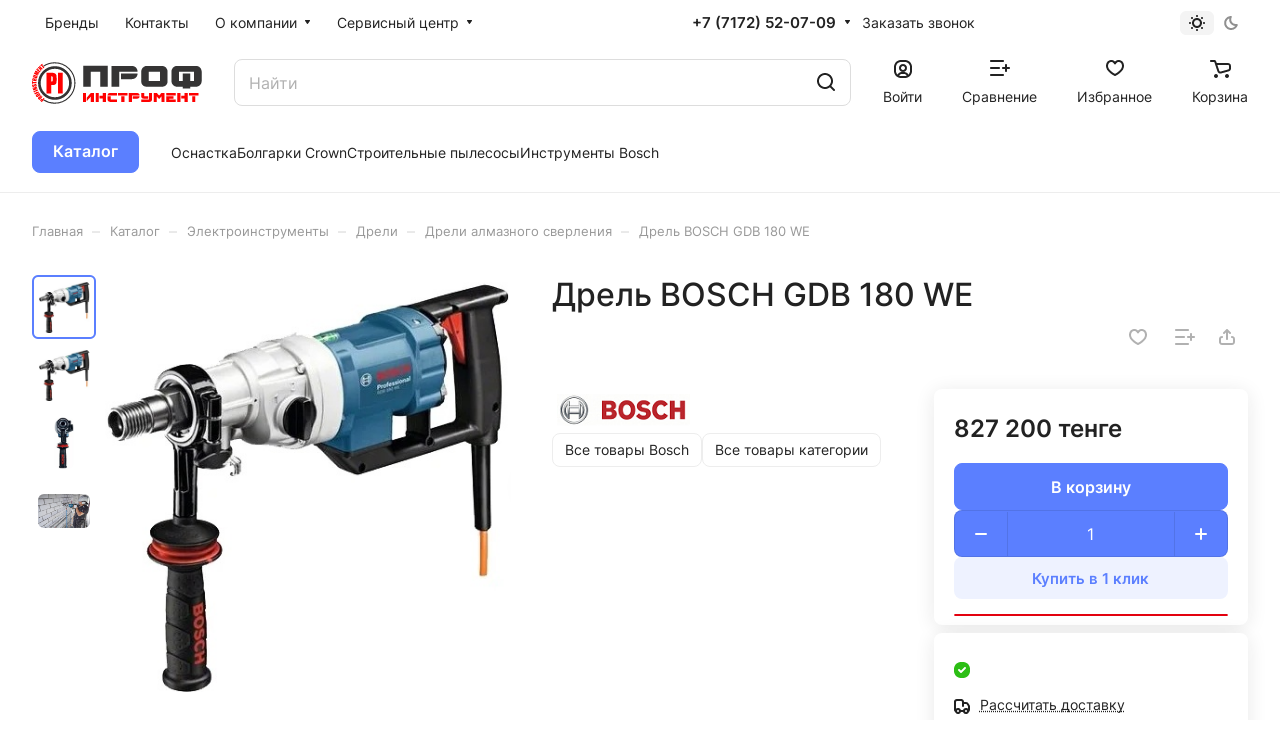

--- FILE ---
content_type: text/html; charset=UTF-8
request_url: https://profinstrument.kz/catalog/dreli-almaznogo-sverleniya/drel_bosch_gdb_180_we_/
body_size: 51421
content:
<!DOCTYPE html>
<html xmlns="http://www.w3.org/1999/xhtml" xml:lang="ru" lang="ru" class="  ">
	<head><link rel="canonical" href="https://profinstrument.kz/catalog/dreli-almaznogo-sverleniya/drel_bosch_gdb_180_we_/" />
		<title>Дрель BOSCH GDB 180 WE  0601189800 </title>
		<meta name="viewport" content="initial-scale=1.0, width=device-width" />
		<meta name="HandheldFriendly" content="true" />
		<meta name="yes" content="yes" />
		<meta name="apple-mobile-web-app-status-bar-style" content="black" />
		<meta name="SKYPE_TOOLBAR" content="SKYPE_TOOLBAR_PARSER_COMPATIBLE" />
		<meta http-equiv="Content-Type" content="text/html; charset=UTF-8" />
<meta name="keywords" content="0601189800  Дрель BOSCH GDB 180 WE " />
<meta name="description" content="Дрель алмазного сверления GDB 180 WE Professional&amp;lt;br&amp;gt;
 Компактный и мощный инструмент для кернового сверления отверстий до 180 мм Линия продукта
&amp;lt;ul&amp;gt;
	&amp;lt;li&amp;gt;Профессиональное/промышленное применение&amp;lt;/li&amp;gt;
&amp;lt;/ul&amp;gt;
 Преимущества для пользователя, вкл. основание для доверия
&amp;lt;ul&amp;gt;
	&amp;lt;li&amp;gt;Мощный двигатель 2000 Вт для изготовления проемов в армированном бетоне до 180 мм&amp;lt;/li&amp;gt;
	&amp;lt;li&amp;gt;Долгий срок службы благодаря прочной конструкции и редуктору со смазкой погружением&amp;lt;/li&amp;gt;
	&amp;lt;li&amp;gt;Как для сухой, так и для влажной обработки; с ручным ведением и с использованием стойки&amp;lt;/li&amp;gt;
&amp;lt;/ul&amp;gt;
 Дополнительные преимущества
&amp;lt;ul&amp;gt;
	&amp;lt;li&amp;gt;Малый вес (всего 5,2 кг) для неутомительной работы&amp;lt;/li&amp;gt;
	&amp;lt;li&amp;gt;Оптимальная комбинация со стойкой сверлильного станка GCR 180 &amp;lt;br&amp;gt;
 &amp;lt;/li&amp;gt;
	&amp;lt;li&amp;gt;
	&amp;lt;iframe title=&amp;quot;GDB 180 WE - GCR 180 Professional&amp;quot; src=&amp;quot;https://www.youtube.com/embed/JF_t3lzBaJI?feature=oembed&amp;quot; allow=&amp;quot;autoplay; encrypted-media&amp;quot; allowfullscreen=&amp;quot;&amp;quot; width=&amp;quot;640&amp;quot; height=&amp;quot;360&amp;quot; frameborder=&amp;quot;0&amp;quot;&amp;gt;
	&amp;lt;/iframe&amp;gt; &amp;lt;br&amp;gt;
 &amp;lt;/li&amp;gt;
&amp;lt;/ul&amp;gt;" />

<link href="/bitrix/js/ui/design-tokens/dist/ui.design-tokens.min.css?175850550723463"  rel="stylesheet" />
<link href="/bitrix/js/ui/fonts/opensans/ui.font.opensans.min.css?17585055082320"  rel="stylesheet" />
<link href="/bitrix/js/main/popup/dist/main.popup.bundle.min.css?175850552028056"  rel="stylesheet" />
<link href="/bitrix/cache/css/s1/aspro-lite/page_cfa76744d652dc0e914e8f7c0cce4df9/page_cfa76744d652dc0e914e8f7c0cce4df9_v1.css?1765633230141341"  rel="stylesheet" />
<link href="/bitrix/cache/css/s1/aspro-lite/default_4ad33bdf124bdacc60fa101b1853d32f/default_4ad33bdf124bdacc60fa101b1853d32f_v1.css?17656200063300"  rel="stylesheet" />
<link href="/bitrix/cache/css/s1/aspro-lite/default_30f64431032ef5bc952c304ed2a2307f/default_30f64431032ef5bc952c304ed2a2307f_v1.css?17656200062211"  rel="stylesheet" />
<link href="/bitrix/cache/css/s1/aspro-lite/template_44a223193845d4fa9a9bc12dfe111ed6/template_44a223193845d4fa9a9bc12dfe111ed6_v1.css?1765636020237413"  data-template-style="true" rel="stylesheet" />
<script>if(!window.BX)window.BX={};if(!window.BX.message)window.BX.message=function(mess){if(typeof mess==='object'){for(let i in mess) {BX.message[i]=mess[i];} return true;}};</script>
<script>(window.BX||top.BX).message({"pull_server_enabled":"N","pull_config_timestamp":0,"shared_worker_allowed":"Y","pull_guest_mode":"N","pull_guest_user_id":0,"pull_worker_mtime":1758505509});(window.BX||top.BX).message({"PULL_OLD_REVISION":"Для продолжения корректной работы с сайтом необходимо перезагрузить страницу."});</script>
<script>(window.BX||top.BX).message({"JS_CORE_LOADING":"Загрузка...","JS_CORE_NO_DATA":"- Нет данных -","JS_CORE_WINDOW_CLOSE":"Закрыть","JS_CORE_WINDOW_EXPAND":"Развернуть","JS_CORE_WINDOW_NARROW":"Свернуть в окно","JS_CORE_WINDOW_SAVE":"Сохранить","JS_CORE_WINDOW_CANCEL":"Отменить","JS_CORE_WINDOW_CONTINUE":"Продолжить","JS_CORE_H":"ч","JS_CORE_M":"м","JS_CORE_S":"с","JSADM_AI_HIDE_EXTRA":"Скрыть лишние","JSADM_AI_ALL_NOTIF":"Показать все","JSADM_AUTH_REQ":"Требуется авторизация!","JS_CORE_WINDOW_AUTH":"Войти","JS_CORE_IMAGE_FULL":"Полный размер"});</script>

<script src="/bitrix/js/main/core/core.min.js?1758505518230432"></script>

<script>BX.Runtime.registerExtension({"name":"main.core","namespace":"BX","loaded":true});</script>
<script>BX.setJSList(["\/bitrix\/js\/main\/core\/core_ajax.js","\/bitrix\/js\/main\/core\/core_promise.js","\/bitrix\/js\/main\/polyfill\/promise\/js\/promise.js","\/bitrix\/js\/main\/loadext\/loadext.js","\/bitrix\/js\/main\/loadext\/extension.js","\/bitrix\/js\/main\/polyfill\/promise\/js\/promise.js","\/bitrix\/js\/main\/polyfill\/find\/js\/find.js","\/bitrix\/js\/main\/polyfill\/includes\/js\/includes.js","\/bitrix\/js\/main\/polyfill\/matches\/js\/matches.js","\/bitrix\/js\/ui\/polyfill\/closest\/js\/closest.js","\/bitrix\/js\/main\/polyfill\/fill\/main.polyfill.fill.js","\/bitrix\/js\/main\/polyfill\/find\/js\/find.js","\/bitrix\/js\/main\/polyfill\/matches\/js\/matches.js","\/bitrix\/js\/main\/polyfill\/core\/dist\/polyfill.bundle.js","\/bitrix\/js\/main\/core\/core.js","\/bitrix\/js\/main\/polyfill\/intersectionobserver\/js\/intersectionobserver.js","\/bitrix\/js\/main\/lazyload\/dist\/lazyload.bundle.js","\/bitrix\/js\/main\/polyfill\/core\/dist\/polyfill.bundle.js","\/bitrix\/js\/main\/parambag\/dist\/parambag.bundle.js"]);
</script>
<script>BX.Runtime.registerExtension({"name":"aspro_cookie","namespace":"window","loaded":true});</script>
<script>BX.Runtime.registerExtension({"name":"aspro_metrika.goals","namespace":"window","loaded":true});</script>
<script>BX.Runtime.registerExtension({"name":"aspro_logo","namespace":"window","loaded":true});</script>
<script>(window.BX||top.BX).message({"ADD_BASKET_PROPS_TITLE":"Выберите свойства, добавляемые в корзину","ADD_BASKET_PROPS_BUTTON_TITLE":"Выбрать"});</script>
<script>BX.Runtime.registerExtension({"name":"aspro_item_action","namespace":"window","loaded":true});</script>
<script>(window.BX||top.BX).message({"NOTICE_ADDED2CART":"В корзине","NOTICE_CLOSE":"Закрыть","NOTICE_MORE":"и ещё #COUNT# #PRODUCTS#","NOTICE_PRODUCT0":"товаров","NOTICE_PRODUCT1":"товар","NOTICE_PRODUCT2":"товара","NOTICE_ERROR":"Ошибка","NOTICE_REQUEST_ERROR":"Ошибка запроса","NOTICE_AUTHORIZED":"Вы успешно авторизовались","NOTICE_ADDED2COMPARE":"В сравнении","NOTICE_ADDED2FAVORITE":"В избранном","NOTICE_ADDED2SUBSCRIBE":"Вы подписались","NOTICE_REMOVED_FROM_COMPARE":"Удалено из сравнения","NOTICE_REMOVED_FROM_FAVORITE":"Удалено из избранного","NOTICE_REMOVED_FROM_SUBSCRIBE":"Удалено из подписки"});</script>
<script>BX.Runtime.registerExtension({"name":"aspro_notice","namespace":"window","loaded":true});</script>
<script>BX.Runtime.registerExtension({"name":"aspro_scroll_to_top","namespace":"window","loaded":true});</script>
<script>BX.Runtime.registerExtension({"name":"aspro_dropdown_select","namespace":"window","loaded":true});</script>
<script>BX.Runtime.registerExtension({"name":"aspro_menu_aim","namespace":"window","loaded":true});</script>
<script>BX.Runtime.registerExtension({"name":"aspro_menu_many_items","namespace":"window","loaded":true});</script>
<script>(window.BX||top.BX).message({"CT_BST_SEARCH_BUTTON2":"Найти","SEARCH_IN_SITE_FULL":"По всему сайту","SEARCH_IN_SITE":"Везде","SEARCH_IN_CATALOG_FULL":"По каталогу","SEARCH_IN_CATALOG":"Каталог"});</script>
<script>BX.Runtime.registerExtension({"name":"aspro_searchtitle","namespace":"window","loaded":true});</script>
<script>BX.Runtime.registerExtension({"name":"aspro_drag_scroll","namespace":"window","loaded":true});</script>
<script>BX.Runtime.registerExtension({"name":"ui.design-tokens","namespace":"window","loaded":true});</script>
<script>BX.Runtime.registerExtension({"name":"ui.fonts.opensans","namespace":"window","loaded":true});</script>
<script>BX.Runtime.registerExtension({"name":"main.popup","namespace":"BX.Main","loaded":true});</script>
<script>BX.Runtime.registerExtension({"name":"popup","namespace":"window","loaded":true});</script>
<script>BX.Runtime.registerExtension({"name":"aspro_hover_block","namespace":"window","loaded":true});</script>
<script>BX.Runtime.registerExtension({"name":"aspro_fancybox","namespace":"window","loaded":true});</script>
<script>BX.Runtime.registerExtension({"name":"aspro_detail","namespace":"window","loaded":true});</script>
<script>BX.Runtime.registerExtension({"name":"aspro_swiper_init","namespace":"window","loaded":true});</script>
<script>BX.Runtime.registerExtension({"name":"aspro_swiper","namespace":"window","loaded":true});</script>
<script>BX.Runtime.registerExtension({"name":"aspro_swiper_events","namespace":"window","loaded":true});</script>
<script>BX.Runtime.registerExtension({"name":"aspro_rounded_columns","namespace":"window","loaded":true});</script>
<script>BX.Runtime.registerExtension({"name":"aspro_viewed","namespace":"window","loaded":true});</script>
<script>BX.Runtime.registerExtension({"name":"aspro_gallery","namespace":"window","loaded":true});</script>
<script>BX.Runtime.registerExtension({"name":"aspro_stores_amount","namespace":"window","loaded":true});</script>
<script>BX.Runtime.registerExtension({"name":"aspro_video","namespace":"window","loaded":true});</script>
<script>BX.Runtime.registerExtension({"name":"aspro_countdown","namespace":"window","loaded":true});</script>
<script>BX.Runtime.registerExtension({"name":"aspro_reviews","namespace":"window","loaded":true});</script>
<script>BX.Runtime.registerExtension({"name":"aspro_share","namespace":"window","loaded":true});</script>
<script>BX.Runtime.registerExtension({"name":"aspro_hint","namespace":"window","loaded":true});</script>
<script>BX.Runtime.registerExtension({"name":"aspro_chip","namespace":"window","loaded":true});</script>
<script>BX.Runtime.registerExtension({"name":"aspro_chars","namespace":"window","loaded":true});</script>
<script>BX.Runtime.registerExtension({"name":"aspro_catalog","namespace":"window","loaded":true});</script>
<script>BX.Runtime.registerExtension({"name":"aspro_catalog_block","namespace":"window","loaded":true});</script>
<script>BX.Runtime.registerExtension({"name":"aspro_select_offer_load","namespace":"window","loaded":true});</script>
<script>BX.Runtime.registerExtension({"name":"aspro_back_url","namespace":"window","loaded":true});</script>
<script>BX.Runtime.registerExtension({"name":"ls","namespace":"window","loaded":true});</script>
<script>BX.Runtime.registerExtension({"name":"aspro_skeleton","namespace":"window","loaded":true});</script>
<script>(window.BX||top.BX).message({"LANGUAGE_ID":"ru","FORMAT_DATE":"DD.MM.YYYY","FORMAT_DATETIME":"DD.MM.YYYY HH:MI:SS","COOKIE_PREFIX":"BITRIX_SM","SERVER_TZ_OFFSET":"-18000","UTF_MODE":"Y","SITE_ID":"s1","SITE_DIR":"\/","USER_ID":"","SERVER_TIME":1769068661,"USER_TZ_OFFSET":36000,"USER_TZ_AUTO":"Y","bitrix_sessid":"91d3aa2f8398c94c0c4b78705526e190"});</script>


<script src="/bitrix/js/pull/protobuf/protobuf.min.js?175850550976433"></script>
<script src="/bitrix/js/pull/protobuf/model.min.js?175850550914190"></script>
<script src="/bitrix/js/main/core/core_promise.min.js?17585055182490"></script>
<script src="/bitrix/js/rest/client/rest.client.min.js?17585055099240"></script>
<script src="/bitrix/js/pull/client/pull.client.min.js?175850550949849"></script>
<script src="/bitrix/js/main/ajax.min.js?175850551822194"></script>
<script src="/bitrix/js/main/popup/dist/main.popup.bundle.min.js?175850552066962"></script>
<script src="/bitrix/js/main/core/core_ls.min.js?17585055182683"></script>
<script>BX.setCSSList(["\/bitrix\/templates\/aspro-lite\/components\/bitrix\/catalog\/main\/style.css","\/bitrix\/templates\/aspro-lite\/css\/animation\/animate.min.css","\/bitrix\/templates\/aspro-lite\/components\/bitrix\/catalog.element\/main\/style.css","\/bitrix\/components\/aspro\/props.group.lite\/templates\/lite\/style.css","\/bitrix\/templates\/aspro-lite\/css\/jquery.fancybox.min.css","\/bitrix\/templates\/aspro-lite\/css\/fancybox-gallery.min.css","\/bitrix\/templates\/aspro-lite\/css\/detail.min.css","\/bitrix\/templates\/aspro-lite\/vendor\/css\/carousel\/swiper\/swiper-bundle.min.css","\/bitrix\/templates\/aspro-lite\/css\/slider.swiper.min.css","\/bitrix\/templates\/aspro-lite\/css\/slider.min.css","\/bitrix\/templates\/aspro-lite\/css\/rounded-columns.min.css","\/bitrix\/templates\/aspro-lite\/css\/gallery.min.css","\/bitrix\/templates\/aspro-lite\/css\/video-block.min.css","\/bitrix\/templates\/aspro-lite\/css\/conditional\/countdown.min.css","\/bitrix\/templates\/aspro-lite\/css\/reviews.min.css","\/bitrix\/templates\/aspro-lite\/css\/share.min.css","\/bitrix\/templates\/aspro-lite\/css\/blocks\/hint.min.css","\/bitrix\/templates\/aspro-lite\/css\/chip.min.css","\/bitrix\/templates\/aspro-lite\/css\/chars.min.css","\/bitrix\/templates\/aspro-lite\/css\/catalog.min.css","\/bitrix\/templates\/aspro-lite\/css\/catalog-block.min.css","\/bitrix\/templates\/aspro-lite\/css\/back-url.min.css","\/bitrix\/templates\/aspro-lite\/css\/fonts\/inter\/css\/inter.min.css","\/bitrix\/templates\/aspro-lite\/css\/lite.bootstrap.css","\/bitrix\/templates\/aspro-lite\/vendor\/css\/ripple.css","\/bitrix\/templates\/aspro-lite\/css\/buttons.css","\/bitrix\/templates\/aspro-lite\/css\/svg.css","\/bitrix\/templates\/aspro-lite\/css\/header.css","\/bitrix\/templates\/aspro-lite\/css\/footer.css","\/bitrix\/templates\/aspro-lite\/css\/mobile-header.css","\/bitrix\/templates\/aspro-lite\/css\/mobile-menu.css","\/bitrix\/templates\/aspro-lite\/css\/header-fixed.css","\/bitrix\/templates\/aspro-lite\/css\/page-title-breadcrumb-pagination.css","\/bitrix\/templates\/aspro-lite\/css\/social-icons.css","\/bitrix\/templates\/aspro-lite\/css\/left-menu.css","\/bitrix\/templates\/aspro-lite\/css\/tabs.css","\/bitrix\/templates\/aspro-lite\/css\/bg-banner.css","\/bitrix\/templates\/aspro-lite\/css\/item-views.css","\/bitrix\/templates\/aspro-lite\/css\/blocks\/cross.css","\/bitrix\/templates\/aspro-lite\/css\/blocks\/dark-light-theme.css","\/bitrix\/templates\/aspro-lite\/css\/blocks\/flexbox.css","\/bitrix\/templates\/aspro-lite\/css\/blocks\/grid-list.css","\/bitrix\/templates\/aspro-lite\/css\/blocks\/gutters.css","\/bitrix\/templates\/aspro-lite\/css\/blocks\/hint.css","\/bitrix\/templates\/aspro-lite\/css\/blocks\/images.css","\/bitrix\/templates\/aspro-lite\/css\/blocks\/line-block.css","\/bitrix\/templates\/aspro-lite\/css\/blocks\/mobile-scrolled.css","\/bitrix\/templates\/aspro-lite\/css\/blocks\/popup.css","\/bitrix\/templates\/aspro-lite\/css\/blocks\/prices.css","\/bitrix\/templates\/aspro-lite\/css\/blocks\/scroller.css","\/bitrix\/templates\/aspro-lite\/css\/blocks\/social-list.css","\/bitrix\/templates\/aspro-lite\/css\/blocks\/sticker.css","\/bitrix\/templates\/aspro-lite\/css\/blocks\/sticky.css","\/bitrix\/templates\/.default\/ajax\/ajax.css","\/bitrix\/templates\/aspro-lite\/css\/item-action.min.css","\/bitrix\/templates\/aspro-lite\/css\/notice.min.css","\/bitrix\/templates\/aspro-lite\/css\/scroll_to_top.min.css","\/bitrix\/templates\/aspro-lite\/components\/bitrix\/menu\/header\/style.css","\/bitrix\/templates\/aspro-lite\/css\/dropdown-select.min.css","\/bitrix\/templates\/aspro-lite\/css\/menu_many_items.min.css","\/bitrix\/components\/aspro\/theme.selector.lite\/templates\/.default\/style.css","\/bitrix\/templates\/aspro-lite\/components\/bitrix\/search.title\/corp\/style.css","\/bitrix\/templates\/aspro-lite\/css\/dragscroll.min.css","\/bitrix\/templates\/aspro-lite\/components\/bitrix\/breadcrumb\/main\/style.css","\/bitrix\/templates\/aspro-lite\/components\/bitrix\/menu\/bottom\/style.css","\/bitrix\/components\/aspro\/marketing.popup.lite\/templates\/.default\/style.css","\/bitrix\/templates\/aspro-lite\/styles.css","\/bitrix\/templates\/aspro-lite\/template_styles.css","\/bitrix\/templates\/aspro-lite\/css\/form.css","\/bitrix\/templates\/aspro-lite\/css\/colored.css","\/bitrix\/templates\/aspro-lite\/css\/responsive.css","\/bitrix\/templates\/aspro-lite\/css\/custom.css","\/bitrix\/components\/aspro\/catalog.viewed.lite\/templates\/main\/style.css","\/bitrix\/templates\/aspro-lite\/css\/skeleton.css","\/bitrix\/templates\/aspro-lite\/css\/bottom-icons-panel.css"]);</script>
<script>if (Intl && Intl.DateTimeFormat) document.cookie="BITRIX_SM_TZ="+Intl.DateTimeFormat().resolvedOptions().timeZone+"; path=/; expires=Fri, 01 Jan 2027 00:00:00 -0500";</script>
<script>
					(function () {
						"use strict";

						var counter = function ()
						{
							var cookie = (function (name) {
								var parts = ("; " + document.cookie).split("; " + name + "=");
								if (parts.length == 2) {
									try {return JSON.parse(decodeURIComponent(parts.pop().split(";").shift()));}
									catch (e) {}
								}
							})("BITRIX_CONVERSION_CONTEXT_s1");

							if (cookie && cookie.EXPIRE >= BX.message("SERVER_TIME"))
								return;

							var request = new XMLHttpRequest();
							request.open("POST", "/bitrix/tools/conversion/ajax_counter.php", true);
							request.setRequestHeader("Content-type", "application/x-www-form-urlencoded");
							request.send(
								"SITE_ID="+encodeURIComponent("s1")+
								"&sessid="+encodeURIComponent(BX.bitrix_sessid())+
								"&HTTP_REFERER="+encodeURIComponent(document.referrer)
							);
						};

						if (window.frameRequestStart === true)
							BX.addCustomEvent("onFrameDataReceived", counter);
						else
							BX.ready(counter);
					})();
				</script>
<script>BX.message({'JS_REQUIRED':'Заполните это поле!','JS_FORMAT':'Неверный формат!','JS_FILE_EXT':'Недопустимое расширение файла!','JS_PASSWORD_COPY':'Пароли не совпадают!','JS_PASSWORD_LENGTH':'Минимум 6 символов!','JS_ERROR':'Неверно заполнено поле!','JS_FILE_SIZE':'Максимальный размер 5мб!','JS_FILE_BUTTON_NAME':'Выберите файл','JS_FILE_DEFAULT':'Файл не найден','JS_DATE':'Некорректная дата!','JS_DATETIME':'Некорректная дата/время!','JS_REQUIRED_LICENSES':'Согласитесь с условиями','JS_REQUIRED_OFFER':'Согласитесь с условиями','JS_INVALID_NUMBER':'Неверный номер','JS_INVALID_COUNTRY_CODE':'Неверный код страны','JS_TOO_SHORT':'Номер слишком короткий','JS_TOO_LONG':'Номер слишком длинный','S_CALLBACK':'Заказать звонок','S_QUESTION':'Задать вопрос','S_ASK_QUESTION':'Задать вопрос','S_FEEDBACK':'Оставить отзыв','ERROR_INCLUDE_MODULE_DIGITAL_TITLE':'Ошибка подключения модуля &laquo;Аспро: ЛайтШоп&raquo;','ERROR_INCLUDE_MODULE_DIGITAL_TEXT':'Ошибка подключения модуля &laquo;Аспро: ЛайтШоп&raquo;.<br />Пожалуйста установите модуль и повторите попытку','S_SERVICES':'Наши услуги','S_SERVICES_SHORT':'Услуги','S_TO_ALL_SERVICES':'Все услуги','S_CATALOG':'Каталог товаров','S_CATALOG_SHORT':'Каталог','S_TO_ALL_CATALOG':'Весь каталог','S_CATALOG_FAVORITES':'Наши товары','S_CATALOG_FAVORITES_SHORT':'Товары','S_NEWS':'Новости','S_TO_ALL_NEWS':'Все новости','S_COMPANY':'О компании','S_OTHER':'Прочее','S_CONTENT':'Контент','T_JS_ARTICLE':'Артикул: ','T_JS_NAME':'Наименование: ','T_JS_PRICE':'Цена: ','T_JS_QUANTITY':'Количество: ','T_JS_SUMM':'Сумма: ','FANCY_CLOSE':'Закрыть','FANCY_NEXT':'Вперед','FANCY_PREV':'Назад','CUSTOM_COLOR_CHOOSE':'Выбрать','CUSTOM_COLOR_CANCEL':'Отмена','S_MOBILE_MENU':'Меню','DIGITAL_T_MENU_BACK':'Назад','DIGITAL_T_MENU_CALLBACK':'Обратная связь','DIGITAL_T_MENU_CONTACTS_TITLE':'Будьте на связи','TITLE_BASKET':'В корзине товаров на #SUMM#','BASKET_SUMM':'#SUMM#','EMPTY_BASKET':'Корзина пуста','TITLE_BASKET_EMPTY':'Корзина пуста','BASKET':'Корзина','SEARCH_TITLE':'Поиск','SOCIAL_TITLE':'Оставайтесь на связи','LOGIN':'Войти','MY_CABINET':'Кабинет','SUBSCRIBE_TITLE':'Будьте всегда в курсе','HEADER_SCHEDULE':'Время работы','SEO_TEXT':'SEO описание','COMPANY_IMG':'Картинка компании','COMPANY_TEXT':'Описание компании','JS_RECAPTCHA_ERROR':'Пройдите проверку','JS_PROCESSING_ERROR':'Согласитесь с условиями!','CONFIG_SAVE_SUCCESS':'Настройки сохранены','CONFIG_SAVE_FAIL':'Ошибка сохранения настроек','CLEAR_FILE':'Отменить','ALL_SECTIONS_PROJECT':'Все проекты','RELOAD_PAGE':'Обновить страницу','REFRESH':'Поменять картинку','RECAPTCHA_TEXT':'Подтвердите, что вы не робот','SHOW':'Еще','HIDE':'Скрыть','FILTER_EXPAND_VALUES':'Показать все','FILTER_HIDE_VALUES':'Свернуть','COUNTDOWN_SEC':'сек','COUNTDOWN_MIN':'мин','COUNTDOWN_HOUR':'час','COUNTDOWN_DAY0':'дн','COUNTDOWN_DAY1':'дн','COUNTDOWN_DAY2':'дн','COUNTDOWN_WEAK0':'Недель','COUNTDOWN_WEAK1':'Неделя','COUNTDOWN_WEAK2':'Недели','COUNTDOWN_MONTH0':'Месяцев','COUNTDOWN_MONTH1':'Месяц','COUNTDOWN_MONTH2':'Месяца','COUNTDOWN_YEAR0':'Лет','COUNTDOWN_YEAR1':'Год','COUNTDOWN_YEAR2':'Года','COUNTDOWN_COMPACT_SEC':'с','COUNTDOWN_COMPACT_MIN':'м','COUNTDOWN_COMPACT_HOUR':'ч','COUNTDOWN_COMPACT_DAY':'д','COUNTDOWN_COMPACT_WEAK':'н','COUNTDOWN_COMPACT_MONTH':'м','COUNTDOWN_COMPACT_YEAR0':'л','COUNTDOWN_COMPACT_YEAR1':'г','BASKET_PRINT_BUTTON':'Распечатать','BASKET_CLEAR_ALL_BUTTON':'Очистить','BASKET_QUICK_ORDER_BUTTON':'Быстрый заказ','BASKET_CONTINUE_BUTTON':'Продолжить покупки','BASKET_ORDER_BUTTON':'Оформить заказ','SHARE_BUTTON':'Поделиться','BASKET_CHANGE_TITLE':'Ваш заказ','BASKET_CHANGE_LINK':'Изменить','MORE_INFO_SKU':'Купить','ITEM_ECONOMY':'Экономия','ITEM_ARTICLE':'Артикул: ','JS_FORMAT_ORDER':'имеет неверный формат','JS_BASKET_COUNT_TITLE':'В корзине товаров на SUMM','POPUP_VIDEO':'Видео','POPUP_GIFT_TEXT':'Нашли что-то особенное? Намекните другу о подарке!','ORDER_FIO_LABEL':'Ф.И.О.','ORDER_PHONE_LABEL':'Телефон','ORDER_REGISTER_BUTTON':'Регистрация','PRICES_TYPE':'Варианты цен','FILTER_HELPER_VALUES':' знач.','SHOW_MORE_SCU_MAIN':'Еще #COUNT#','SHOW_MORE_SCU_1':'предложение','SHOW_MORE_SCU_2':'предложения','SHOW_MORE_SCU_3':'предложений','PARENT_ITEM_NOT_FOUND':'Не найден основной товар для услуги в корзине. Обновите страницу и попробуйте снова.','S_FAVORITE':'Избранное','S_COMPARE':'Сравнение'})</script>
<style>html {--border-radius:8px;--theme-base-color:#5b7fff;--theme-base-opacity-color:#5b7fff1a;--theme-more-color:#5b7fff;--theme-outer-border-radius:8px;--theme-text-transform:none;--theme-letter-spacing:normal;--theme-button-font-size:0%;--theme-button-padding-2px:0%;--theme-button-padding-1px:0%;--theme-more-color-hue:227;--theme-more-color-saturation:100%;--theme-more-color-lightness:68%;--theme-base-color-hue:227;--theme-base-color-saturation:100%;--theme-base-color-lightness:68%;--theme-lightness-hover-diff:6%;}</style>
<style>html {font-size:16px;--theme-font-family:Inter;--theme-font-title-family:var(--theme-font-family);--theme-font-title-weight:500;}</style>
<style>html {--theme-page-width: 1500px;--theme-page-width-padding: 32px}</style>

            <script src="/bitrix/templates/aspro-lite/js/app.min.js?17585055212299"></script>
            <script data-skip-moving="true" src="/bitrix/js/main/jquery/jquery-3.6.0.min.js"></script>
            <script data-skip-moving="true" src="/bitrix/templates/aspro-lite/js/speed.min.js?=1758505521"></script>
        
<link href="/bitrix/templates/aspro-lite/css/print.min.css?175850552012929" data-template-style="true" rel="stylesheet" media="print">
<script>window.lazySizesConfig = window.lazySizesConfig || {};lazySizesConfig.loadMode = 1;lazySizesConfig.expand = 200;lazySizesConfig.expFactor = 1;lazySizesConfig.hFac = 0.1;window.lazySizesConfig.loadHidden = false;</script>
<script src="/bitrix/templates/aspro-lite/vendor/lazysizes.min.js" data-skip-moving="true" defer=""></script>
<script src="/bitrix/templates/aspro-lite/vendor/ls.unveilhooks.min.js" data-skip-moving="true" defer=""></script>
<link rel="shortcut icon" href="/favicon.ico" type="image/x-icon" />
<link rel="apple-touch-icon" sizes="180x180" href="/include/apple-touch-icon.png" />
<meta property="og:description" content="Дрель алмазного сверления GDB 180 WE Professional&lt;br&gt;
 Компактный и мощный инструмент для кернового сверления отверстий до 180 мм Линия продукта
&lt;ul&gt;
	&lt;li&gt;Профессиональное/промышленное применение&lt;/li&gt;
&lt;/ul&gt;
 Преимущества для пользователя, вкл. основание для доверия
&lt;ul&gt;
	&lt;li&gt;Мощный двигатель 2000 Вт для изготовления проемов в армированном бетоне до 180 мм&lt;/li&gt;
	&lt;li&gt;Долгий срок службы благодаря прочной конструкции и редуктору со смазкой погружением&lt;/li&gt;
	&lt;li&gt;Как для сухой, так и для влажной обработки; с ручным ведением и с использованием стойки&lt;/li&gt;
&lt;/ul&gt;
 Дополнительные преимущества
&lt;ul&gt;
	&lt;li&gt;Малый вес (всего 5,2 кг) для неутомительной работы&lt;/li&gt;
	&lt;li&gt;Оптимальная комбинация со стойкой сверлильного станка GCR 180 &lt;br&gt;
 &lt;/li&gt;
	&lt;li&gt;
	&lt;iframe title=&quot;GDB 180 WE - GCR 180 Professional&quot; src=&quot;https:/www.youtube.com/embed/JF_t3lzBaJI?feature=oembed&quot; allow=&quot;autoplay; encrypted-media&quot; allowfullscreen=&quot;&quot; width=&quot;640&quot; height=&quot;360&quot; frameborder=&quot;0&quot;&gt;
	&lt;/iframe&gt; &lt;br&gt;
 &lt;/li&gt;
&lt;/ul&gt;" />
<meta property="og:image" content="https://profinstrument.kz:443/upload/iblock/26c/lxxh21rt2615j0ghu7lp3nbvd8e8dq5o/63770493517854.jpg" />
<link rel="image_src" href="https://profinstrument.kz:443/upload/iblock/26c/lxxh21rt2615j0ghu7lp3nbvd8e8dq5o/63770493517854.jpg"  />
<meta property="og:title" content="Дрель BOSCH GDB 180 WE  0601189800 " />
<meta property="og:type" content="website" />
<meta property="og:url" content="https://profinstrument.kz:443/catalog/dreli-almaznogo-sverleniya/drel_bosch_gdb_180_we_/" />



<script src="/bitrix/templates/aspro-lite/js/observer.min.js?17585055213650"></script>
<script src="/bitrix/templates/aspro-lite/js/lite.bootstrap.min.js?175850552113619"></script>
<script src="/bitrix/templates/aspro-lite/vendor/jquery.cookie.min.js?17585055201613"></script>
<script src="/bitrix/templates/aspro-lite/vendor/jquery.validate.min.js?175850552022254"></script>
<script src="/bitrix/templates/aspro-lite/vendor/js/ripple.min.js?17585055201624"></script>
<script src="/bitrix/templates/aspro-lite/js/detectmobilebrowser.js?17585055212203"></script>
<script src="/bitrix/templates/aspro-lite/js/matchMedia.min.js?1758505521931"></script>
<script src="/bitrix/templates/aspro-lite/js/jquery.actual.min.js?17585055211239"></script>
<script src="/bitrix/templates/aspro-lite/js/jquery-ui.min.js?175850552132162"></script>
<script src="/bitrix/templates/aspro-lite/js/jqModal.min.js?17585055213197"></script>
<script src="/bitrix/templates/aspro-lite/js/scrollTabs.min.js?175850552110414"></script>
<script src="/bitrix/templates/aspro-lite/js/blocks/controls.min.js?17585055212846"></script>
<script src="/bitrix/templates/aspro-lite/js/blocks/dropdown-product.min.js?1758505521962"></script>
<script src="/bitrix/templates/aspro-lite/js/blocks/hint.min.js?1758505521515"></script>
<script src="/bitrix/templates/aspro-lite/js/blocks/tabs-history.min.js?17585055211019"></script>
<script src="/bitrix/templates/aspro-lite/js/general.min.js?175856269294585"></script>
<script src="/bitrix/templates/aspro-lite/js/custom.js?1758505521307"></script>
<script src="/bitrix/templates/aspro-lite/js/metrika.goals.min.js?17585055217001"></script>
<script src="/bitrix/templates/aspro-lite/js/logo.min.js?17585055213294"></script>
<script src="/bitrix/templates/aspro-lite/js/item-action.min.js?175850552119739"></script>
<script src="/bitrix/templates/aspro-lite/js/notice.min.js?175850552117378"></script>
<script src="/bitrix/templates/aspro-lite/js/scroll_to_top.min.js?17585055212367"></script>
<script src="/bitrix/templates/aspro-lite/components/bitrix/menu/header/script.min.js?17585055212602"></script>
<script src="/bitrix/templates/aspro-lite/vendor/js/jquery.menu-aim.min.js?17585055202884"></script>
<script src="/bitrix/templates/aspro-lite/js/menu_many_items.min.js?17585055211285"></script>
<script src="/bitrix/templates/aspro-lite/js/phones.min.js?1758505521712"></script>
<script src="/bitrix/components/aspro/theme.selector.lite/templates/.default/script.min.js?17585055044561"></script>
<script src="/bitrix/components/bitrix/search.title/script.min.js?17585054966543"></script>
<script src="/bitrix/templates/aspro-lite/components/bitrix/search.title/corp/script.min.js?17585055208336"></script>
<script src="/bitrix/templates/aspro-lite/js/searchtitle.min.js?17585055211414"></script>
<script src="/bitrix/templates/aspro-lite/js/dragscroll.min.js?17585055215337"></script>
<script src="/bitrix/templates/aspro-lite/components/bitrix/menu/left/script.min.js?1758505521947"></script>
<script src="/bitrix/templates/aspro-lite/components/bitrix/menu/bottom/script.min.js?1758505521319"></script>
<script src="/bitrix/components/aspro/marketing.popup.lite/templates/.default/script.min.js?1758505504947"></script>
<script src="/bitrix/templates/aspro-lite/js/jquery.inputmask.bundle.min.js?175850552170933"></script>
<script src="/bitrix/templates/aspro-lite/js/jquery.history.js?175850552121571"></script>
<script src="/bitrix/templates/aspro-lite/components/bitrix/catalog.element/main/script.min.js?1758505521422"></script>
<script src="/bitrix/templates/aspro-lite/js/hover-block.min.js?1758505521715"></script>
<script src="/bitrix/templates/aspro-lite/js/jquery.fancybox.min.js?175850552167390"></script>
<script src="/bitrix/templates/aspro-lite/js/slider.swiper.min.js?17585055211477"></script>
<script src="/bitrix/templates/aspro-lite/vendor/js/carousel/swiper/swiper-bundle.min.js?1758505520158093"></script>
<script src="/bitrix/templates/aspro-lite/js/slider.swiper.galleryEvents.min.js?1758505521968"></script>
<script src="/bitrix/templates/aspro-lite/js/viewed.min.js?17585055212176"></script>
<script src="/bitrix/templates/aspro-lite/js/gallery.min.js?1758505521572"></script>
<script src="/bitrix/templates/aspro-lite/js/conditional/stores_amount.min.js?1758505521909"></script>
<script src="/bitrix/templates/aspro-lite/vendor/js/jquery.plugin.min.js?17585055203349"></script>
<script src="/bitrix/templates/aspro-lite/vendor/js/countdown/jquery.countdown.min.js?175850552020851"></script>
<script src="/bitrix/templates/aspro-lite/vendor/js/countdown/jquery.countdown-ru.min.js?17585055201487"></script>
<script src="/bitrix/templates/aspro-lite/js/conditional/countdown.min.js?17585055212741"></script>
<script src="/bitrix/templates/aspro-lite/components/bitrix/sale.gift.main.products/main/script.min.js?17585055212978"></script>
<script src="/bitrix/templates/aspro-lite/components/bitrix/sale.gift.product/main/script.min.js?175850552134479"></script>
<script src="/bitrix/templates/aspro-lite/js/select_offer_load.min.js?1758505521187"></script>

				<style>html {--header-height:193px;}</style>	</head>
	<body class="block-wo-title  site_s1   side_left hide_menu_page region_confirm_normal header_fill_ fixed_y mfixed_y mfixed_view_always title_position_left mmenu_leftside mheader-v1 footer-v1 fill_bg_ header-v4 title-v1 bottom-icons-panel_y with_order with_cabinet with_phones theme-light" id="main" data-site="/">
		<div class="bx_areas"></div>

		
		<div id="panel"></div>


						                                <script data-skip-moving="true">
            var solutionName = 'arLiteOptions';
            var arAsproOptions = window[solutionName] = ({});
            var arAsproCounters = {};
            var arBasketItems = {};
        </script>
        <script src="/bitrix/templates/aspro-lite/js/setTheme.php?site_id=s1&site_dir=/" data-skip-moving="true"></script>
        <script>

        if (arAsproOptions.SITE_ADDRESS){
            arAsproOptions.SITE_ADDRESS = arAsproOptions.SITE_ADDRESS.replace(/'/g, "");
        }

        window.basketJSParams = window.basketJSParams || [];
                BX.message({'MIN_ORDER_PRICE_TEXT':'<b>'});
        arAsproOptions.PAGES.FRONT_PAGE = window[solutionName].PAGES.FRONT_PAGE = "";
        arAsproOptions.PAGES.BASKET_PAGE = window[solutionName].PAGES.BASKET_PAGE = "";
        arAsproOptions.PAGES.ORDER_PAGE = window[solutionName].PAGES.ORDER_PAGE = "";
        arAsproOptions.PAGES.PERSONAL_PAGE = window[solutionName].PAGES.PERSONAL_PAGE = "";
        arAsproOptions.PAGES.CATALOG_PAGE = window[solutionName].PAGES.CATALOG_PAGE = "1";
        </script>
        <!--'start_frame_cache_options-block'-->            <script>
            var arAsproCounters = {'BASKET':{'ITEMS':[],'COUNT':'0','TITLE':'Корзина пуста'},'DELAY':{'ITEMS':[],'COUNT':'0'},'NOT_AVAILABLE':{'ITEMS':[],'COUNT':'0'},'COMPARE':{'ITEMS':[],'COUNT':'0','TITLE':'Список сравниваемых элементов'},'FAVORITE':{'ITEMS':[],'COUNT':'0','TITLE':'Избранные товары'},'SUBSCRIBE':{'ITEMS':[],'COUNT':'0','TITLE':'Подписка на товары'}};
            </script>
            <!--'end_frame_cache_options-block'-->
		<div class="body  hover_">
			<div class="body_media"></div>

						<div class="headers-container">				
				<div class="title-v1" data-ajax-block="HEADER" data-ajax-callback="headerInit">
										
<header class="header_4 header  header--narrow ">
	<div class="header__inner  header__inner--no-pt">

		
		<div class="header__top-part " data-ajax-load-block="HEADER_TOP_PART">
							<div class="maxwidth-theme">
			
			<div class="header__top-inner">

				
								<div class="header__top-item header-menu dotted-flex-1 hide-dotted">
					<nav class="mega-menu sliced">
						    <div class="catalog_icons_">
        <div class="header-menu__wrapper">
                                            <div class="header-menu__item unvisible header-menu__item--first  ">
                                            <a class="header-menu__link header-menu__link--top-level light-opacity-hover fill-theme-hover banner-light-text dark_link" href="/brands/">
                            <span class="header-menu__title font_14">
                                Бренды                            </span>
                                                    </a>
                                                                                                </div>
                                                            <div class="header-menu__item unvisible   ">
                                            <a class="header-menu__link header-menu__link--top-level light-opacity-hover fill-theme-hover banner-light-text dark_link" href="/contacts/">
                            <span class="header-menu__title font_14">
                                Контакты                            </span>
                                                    </a>
                                                                                                </div>
                                                            <div class="header-menu__item unvisible   header-menu__item--dropdown">
                                            <a class="header-menu__link header-menu__link--top-level light-opacity-hover fill-theme-hover banner-light-text dark_link" href="/company/">
                            <span class="header-menu__title font_14">
                                О компании                            </span>
                                                            <i class="svg inline  header-menu__wide-submenu-right-arrow fill-dark-light-block banner-light-icon-fill inline " aria-hidden="true"><svg width="7" height="5" ><use xlink:href="/bitrix/templates/aspro-lite/images/svg/arrows.svg?1758505520#down-7-5"></use></svg></i>                                                    </a>
                                                                                    <div class="header-menu__dropdown-menu dropdown-menu-wrapper dropdown-menu-wrapper--visible dropdown-menu-wrapper--woffset">
                            <div class="dropdown-menu-inner rounded-x ">

                                
                                
                                
                                <ul class="header-menu__dropdown-menu-inner ">
                                                                                                                                                                <li class="header-menu__dropdown-item  count_ ">
                                                <a class="font_15 dropdown-menu-item dark_link fill-dark-light-block " href="/company/">
                                                    О компании                                                                                                    </a>
                                                                                            </li>
                                                                                                                                                                                                        <li class="header-menu__dropdown-item  count_ ">
                                                <a class="font_15 dropdown-menu-item dark_link fill-dark-light-block " href="/company/contract/">
                                                    Публичный договор                                                                                                    </a>
                                                                                            </li>
                                                                                                                                                                                                        <li class="header-menu__dropdown-item  count_ ">
                                                <a class="font_15 dropdown-menu-item dark_link fill-dark-light-block " href="/company/reviews/">
                                                    Отзывы                                                                                                    </a>
                                                                                            </li>
                                                                                                                                                                                                        <li class="header-menu__dropdown-item  count_ ">
                                                <a class="font_15 dropdown-menu-item dark_link fill-dark-light-block " href="/company/docs/">
                                                    Документы                                                                                                    </a>
                                                                                            </li>
                                                                                                                                                                                                        <li class="header-menu__dropdown-item  count_ ">
                                                <a class="font_15 dropdown-menu-item dark_link fill-dark-light-block " href="/company/openings/">
                                                    Вакансии                                                                                                    </a>
                                                                                            </li>
                                                                                                            </ul>

                                                                                            </div>
                        </div>
                                                        </div>
                                                            <div class="header-menu__item unvisible  header-menu__item--last header-menu__item--dropdown">
                                            <a class="header-menu__link header-menu__link--top-level light-opacity-hover fill-theme-hover banner-light-text dark_link" href="/services/">
                            <span class="header-menu__title font_14">
                                Сервисный центр                            </span>
                                                            <i class="svg inline  header-menu__wide-submenu-right-arrow fill-dark-light-block banner-light-icon-fill inline " aria-hidden="true"><svg width="7" height="5" ><use xlink:href="/bitrix/templates/aspro-lite/images/svg/arrows.svg?1758505520#down-7-5"></use></svg></i>                                                    </a>
                                                                                    <div class="header-menu__dropdown-menu dropdown-menu-wrapper dropdown-menu-wrapper--visible dropdown-menu-wrapper--woffset">
                            <div class="dropdown-menu-inner rounded-x ">

                                
                                
                                
                                <ul class="header-menu__dropdown-menu-inner ">
                                                                                                                                                                <li class="header-menu__dropdown-item  count_ ">
                                                <a class="font_15 dropdown-menu-item dark_link fill-dark-light-block " href="/services/garantiynyy-remont/">
                                                    Гарантийный ремонт                                                                                                    </a>
                                                                                            </li>
                                                                                                                                                                                                        <li class="header-menu__dropdown-item  count_ ">
                                                <a class="font_15 dropdown-menu-item dark_link fill-dark-light-block " href="/services/servisnoe-obsluzhivanie/">
                                                    Сервисное обслуживание                                                                                                    </a>
                                                                                            </li>
                                                                                                                                                                                                        <li class="header-menu__dropdown-item  count_ ">
                                                <a class="font_15 dropdown-menu-item dark_link fill-dark-light-block " href="/services/postavka-komplektuyushchikh/">
                                                    Поставка комплектующих                                                                                                    </a>
                                                                                            </li>
                                                                                                            </ul>

                                                                                            </div>
                        </div>
                                                        </div>
                            
                            <div class="header-menu__item header-menu__item--more-items unvisible">
                    <div class="header-menu__link banner-light-icon-fill fill-dark-light-block light-opacity-hover">
                        <i class="svg inline  inline " aria-hidden="true"><svg width="15" height="3" ><use xlink:href="/bitrix/templates/aspro-lite/images/svg/header_icons.svg?1758505520#dots-15-3"></use></svg></i>                    </div>
                    <div class="header-menu__dropdown-menu dropdown-menu-wrapper dropdown-menu-wrapper--visible dropdown-menu-wrapper--woffset">
                        <ul class="header-menu__more-items-list dropdown-menu-inner rounded-x"></ul>
                    </div>
                </div>
                    </div>
    </div>
    <script data-skip-moving="true">
        if (typeof topMenuAction !== 'function'){
            function topMenuAction() {
                //CheckTopMenuPadding();
                //CheckTopMenuOncePadding();
                if (typeof CheckTopMenuDotted !== 'function'){
                    let timerID = setInterval(function(){
                        if (typeof CheckTopMenuDotted === 'function'){
                            CheckTopMenuDotted();
                            clearInterval(timerID);
                        }
                    }, 100);
                } else {
                    CheckTopMenuDotted();
                }
            }
        }

    </script>
					</nav>
				</div>

												
            <div class="header__top-item no-shrinked " data-ajax-load-block="HEADER_TOGGLE_PHONE">
                
                                                <div class="">
                                <div class="phones">
                                                                        <div class="phones__phones-wrapper">
                                                                                        
                                <div class="phones__inner phones__inner--big fill-theme-parent">
                <a class="phones__phone-link phones__phone-first dark_link banner-light-text menu-light-text icon-block__name" href="tel:+77172520709">+7 (7172) 52-07-09</a>
                                    <div class="phones__dropdown ">
                        <div class="dropdown dropdown--relative">
                                                                                            <div class="phones__phone-more dropdown__item color-theme-hover dropdown__item--first dropdown__item--last">
                                    <a class="phones__phone-link dark_link phones__phone-link--no_descript" rel="nofollow" href="tel:+77172520709">+7 (7172) 52-07-09</a>
                                </div>
                                                        <div class="phones__dropdown-item callback-item">
                                <div class="animate-load btn btn-default btn-wide btn-sm" data-event="jqm" data-param-id="5" data-name="callback">
                                    Заказать звонок                                </div>
                            </div>
                        </div>
                        <div class="dropdown dropdown--relative">
                                                                                    <div class="phones__dropdown-item">
                                                    <div class="email__title phones__dropdown-title">
                        E-mail                    </div>
                                <div class="phones__dropdown-value">
                                        <div>
                        sale@profinstrument.kz                    </div>
                </div>

                                    </div>
                                                                                                                            <div class="phones__dropdown-item">
            
                            <div class="schedule__title phones__dropdown-title">
                    Режим работы                </div>
            
            <div class="phones__dropdown-value">
                                <div class="schedule__text  ">
                                            Пн. – Пт.: с 9:00 до 18:00                                    </div>
            </div>

                            </div>
                                    

	<!-- noindex -->
			<div class="phones__dropdown-item social-item">
	
	<div class="social">
		<ul class="social__items social__items--md social__items--type-color social__items--grid">
																																																													<li class="social__item grid-list__item hover_blink instagram ">
							<a class="social__link shine" href="https://www.instagram.com/_prof_instrument_astana_/" target="_blank" rel="nofollow" title="Instagram"></a>
						</li>
																																																																																						<li class="social__item grid-list__item hover_blink whatsapp ">
							<a class="social__link shine" href="https://wa.me/77770795002" target="_blank" rel="nofollow" title="Whats App"></a>
						</li>
																																																						</ul>

			</div>

			</div>
		<!-- /noindex -->
                        </div>
                    </div>
                    <span class="more-arrow banner-light-icon-fill menu-light-icon-fill fill-dark-light-block">
                        <i class="svg inline  inline " aria-hidden="true"><svg width="7" height="5" ><use xlink:href="/bitrix/templates/aspro-lite/images/svg/arrows.svg?1758505520#down-7-5"></use></svg></i>                                            </span>
                            </div>
                                                                        </div>

                                                                            <div>
                                            <div class="phones__callback light-opacity-hover animate-load dark_link banner-light-text menu-light-text hide-1200" data-event="jqm" data-param-id="5" data-name="callback">
                                                Заказать звонок                                            </div>
                                        </div>
                                                                    </div>
                            </div>
                        
                
            </div>


            
												
												
            <div class="header__top-item " data-ajax-load-block="HEADER_TOGGLE_THEME_SELECTOR">
                
                                                <div class="header-theme-selector">
                                <div id="theme-selector--g0" class="theme-selector" title="Включить темное оформление">
	<div class="theme-selector__inner">
		<div class="theme-selector__items">
			<div class="theme-selector__item theme-selector__item--light current">
				<div class="theme-selector__item-icon"><i class="svg inline light-16-16 inline " aria-hidden="true"><svg width="16" height="16" ><use xlink:href="/bitrix/components/aspro/theme.selector.lite/templates/.default/images/svg/icons.svg?1758505504#light-16-16"></use></svg></i></div>
			</div>
			<div class="theme-selector__item theme-selector__item--dark">
				<div class="theme-selector__item-icon"><i class="svg inline dark-14-14 inline " aria-hidden="true"><svg width="14" height="14" ><use xlink:href="/bitrix/components/aspro/theme.selector.lite/templates/.default/images/svg/icons.svg?1758505504#dark-14-14"></use></svg></i></div>
			</div>
		</div>
	</div>
	<script>
	BX.message({
		TS_T_light: 'Включить темное оформление',
		TS_T_dark: 'Включить светлое оформление',
	});

	new JThemeSelector(
		'g0', 
		{'CACHE_TYPE':'A'}, {'RAND':'g0','SIGNED_PARAMS':'YToyOntzOjEwOiJDQUNIRV9UWVBFIjtzOjE6IkEiO3M6MTE6In5DQUNIRV9UWVBFIjtzOjE6IkEiO30=.e40fc740bf0d6433162dc8c25107b91fe31ec591e116735c6c584d3db5542771','LANGUAGE_ID':'ru','SITE_ID':'s1','COLOR':'light','TEMPLATE':'.default'}	);
	</script>
</div>                            </div>
                        
                
            </div>


            
			</div>
							</div>
					</div>

		
		
		<div class="header__main-part   header__main-part--long part-with-search"  data-ajax-load-block="HEADER_MAIN_PART">

							<div class="maxwidth-theme">
			
			<div class="header__main-inner relative part-with-search__inner">

				<div class="header__main-item">
					<div class="line-block line-block--40">
												<div class="logo  line-block__item no-shrinked">
							<a class="menu-light-icon-fill banner-light-icon-fill" href="/">
<svg width="387" height="96" viewBox="0 0 387 96" fill="none" xmlns="http://www.w3.org/2000/svg">
<path d="M22.4337 91.4399L20.3724 89.8188C19.8152 89.3806 19.421 88.9997 19.1901 88.6762C18.959 88.353 18.8333 88.0497 18.8123 87.7656C18.7916 87.4821 18.8471 87.2015 18.9785 86.9246C19.1096 86.6474 19.369 86.2627 19.7566 85.7702L20.2957 85.0847C20.6904 84.5822 21.0306 84.2567 21.3149 84.1083C21.5999 83.9597 21.9291 83.9329 22.3029 84.0278C22.6769 84.1224 23.0875 84.3458 23.5349 84.6975L24.0841 85.1296L26.5766 81.96L28.6232 83.5695L22.4337 91.4399ZM21.446 88.4839L23.0211 86.481C22.9656 86.4318 22.9164 86.3907 22.8744 86.3573C22.6864 86.2096 22.5196 86.1532 22.3742 86.1883C22.2287 86.2233 22.0409 86.3866 21.8118 86.6782L21.3031 87.3248C21.0918 87.5937 20.9964 87.8018 21.0168 87.9493C21.0375 88.0965 21.1804 88.2748 21.446 88.4839Z" fill="#FF0000"/>
<path d="M16.6335 86.6978L15.3653 85.3602C14.5197 84.4686 13.9817 83.8326 13.7514 83.4517C13.5211 83.071 13.4527 82.6469 13.5467 82.18C13.6407 81.7127 13.9972 81.1857 14.6166 80.5983C15.1821 80.0621 15.6286 79.772 15.9564 79.7282C16.2845 79.6845 16.6637 79.8507 17.0938 80.2268C16.8322 79.7648 16.7181 79.3956 16.7514 79.1193C16.7851 78.8433 16.8517 78.6276 16.9524 78.4729C17.0527 78.3179 17.396 77.9626 17.9823 77.4065L19.8983 75.5894L21.5625 77.3441L19.1482 79.6337C18.7592 80.0025 18.5476 80.2616 18.5131 80.4108C18.4786 80.5603 18.5844 80.7648 18.8313 81.025L22.1071 77.9186L23.8986 79.8079L16.6335 86.6978ZM16.0849 83.6293L17.7005 82.0974C17.499 81.8853 17.3288 81.7639 17.1893 81.734C17.0501 81.7041 16.8207 81.8407 16.5007 82.1443L16.101 82.5233C15.871 82.7415 15.7586 82.9261 15.7646 83.0762C15.7712 83.2271 15.8779 83.4111 16.0849 83.6293Z" fill="#FF0000"/>
<path d="M12.6653 72.552C13.4911 71.9772 14.0894 71.5896 14.4597 71.3898C14.8307 71.1897 15.2292 71.0928 15.6561 71.1C16.0825 71.1069 16.4934 71.2314 16.8882 71.474C17.2832 71.7167 17.642 72.0698 17.9646 72.5336C18.2709 72.9735 18.4739 73.4188 18.5736 73.8691C18.6737 74.3194 18.6541 74.7512 18.5147 75.1647C18.3755 75.5779 18.1507 75.9226 17.8404 76.1989C17.5302 76.4749 16.952 76.9074 16.1061 77.4962L14.7001 78.4747C13.8744 79.0491 13.276 79.4367 12.9057 79.6368C12.5351 79.8369 12.1363 79.9335 11.7093 79.9266C11.2826 79.9197 10.872 79.795 10.477 79.5526C10.0822 79.3099 9.7234 78.9565 9.4008 78.493C9.09459 78.0531 8.89187 77.6078 8.79153 77.1575C8.69176 76.7072 8.71131 76.2754 8.85076 75.8619C8.98992 75.4485 9.21476 75.1037 9.52471 74.8274C9.83523 74.5514 10.4132 74.1193 11.2593 73.5304L12.6653 72.552ZM11.452 76.5681C11.0696 76.8343 10.8398 77.0258 10.7625 77.142C10.6854 77.2587 10.6926 77.3829 10.7846 77.5149C10.8623 77.6265 10.9649 77.6819 11.0923 77.6811C11.2199 77.6805 11.4954 77.5327 11.9183 77.2383L15.7562 74.5678C16.2332 74.2357 16.5141 74.0114 16.5986 73.8947C16.6835 73.7783 16.6763 73.6486 16.5771 73.5065C16.4759 73.3614 16.3468 73.3128 16.1901 73.3616C16.0331 73.4102 15.7128 73.6032 15.2286 73.9401L11.452 76.5681Z" fill="#FF0000"/>
<path d="M6.88002 74.1583L4.85645 70.2402L6.63708 69.3207L7.46571 70.9253L9.1526 70.0539L8.41483 68.6255L10.1072 67.7514L10.845 69.1798L14.5816 67.2502L15.7763 69.5636L6.88002 74.1583Z" fill="#FF0000"/>
<path d="M3.36523 66.555L12.6591 62.8298L13.6278 65.2465L4.3339 68.9722L3.36523 66.555Z" fill="#FF0000"/>
<path d="M1.13232 59.1209L10.7954 56.4976L11.3931 58.7L7.35546 61.1997L11.7482 60.0071L12.3184 62.108L2.65562 64.7313L2.08518 62.6304L6.05384 60.0407L1.70306 61.2221L1.13232 59.1209Z" fill="#FF0000"/>
<path d="M3.09434 51.1261L3.37525 53.5278L2.63803 53.6143C2.29416 53.6543 2.0788 53.7106 1.99168 53.7831C1.90485 53.8553 1.86978 53.9634 1.88646 54.1069C1.90429 54.2624 1.98163 54.3725 2.11821 54.4378C2.25478 54.5028 2.45201 54.52 2.70992 54.4898C3.04172 54.451 3.28669 54.3771 3.44425 54.2676C3.6021 54.1624 3.77635 53.8947 3.96669 53.4657C4.51528 52.2345 4.99141 51.4438 5.39452 51.0939C5.79762 50.7437 6.48681 50.5114 7.46122 50.3975C8.16968 50.3147 8.7016 50.3366 9.05669 50.4631C9.41178 50.5896 9.73093 50.8771 10.0136 51.3257C10.2965 51.7742 10.4748 52.3139 10.5487 52.9441C10.6297 53.6365 10.5676 54.2426 10.3626 54.7624C10.1579 55.2825 9.86175 55.6419 9.47388 55.8409C9.0863 56.0399 8.5196 56.1828 7.77434 56.2702L7.1231 56.3461L6.84248 53.9444L8.05267 53.8027C8.4253 53.7593 8.66107 53.6974 8.7594 53.6175C8.85802 53.5376 8.89712 53.4113 8.87699 53.2394C8.85715 53.0675 8.77435 52.9476 8.62944 52.8791C8.48453 52.811 8.27894 52.7926 8.0127 52.8236C7.4273 52.8921 7.05352 53.0169 6.89194 53.1977C6.73121 53.3823 6.47733 53.8211 6.13058 54.5131C5.78009 55.2061 5.52045 55.6681 5.35254 55.8996C5.18463 56.131 4.9385 56.3349 4.61475 56.512C4.291 56.6888 3.86461 56.8081 3.33643 56.87C2.57478 56.9591 2.00635 56.9269 1.63143 56.7736C1.25678 56.6204 0.944533 56.3383 0.695251 55.9274C0.445681 55.5166 0.285243 55.0039 0.213075 54.3898C0.134869 53.7181 0.176555 53.133 0.337855 52.6348C0.500018 52.1365 0.736367 51.7912 1.04804 51.5988C1.36 51.4067 1.9109 51.2647 2.7013 51.1721L3.09434 51.1261Z" fill="#FF0000"/>
<path d="M0.120765 44.125L2.12421 44.1676L2.09115 45.7133L10.0984 45.8835L10.0432 48.4864L2.03595 48.3165L2.00346 49.8559L0 49.8136L0.120765 44.125Z" fill="#FF0000"/>
<path d="M0.271484 42.4482L0.566195 40.629C0.762573 39.4163 0.942569 38.6026 1.10559 38.1883C1.26891 37.7742 1.56476 37.4628 1.99317 37.2544C2.42157 37.0462 3.05701 37.0103 3.89945 37.1466C4.66857 37.2711 5.17001 37.4505 5.40348 37.6845C5.63724 37.9188 5.73498 38.3211 5.69674 38.8913C5.90549 38.4028 6.12975 38.0885 6.36954 37.9476C6.60991 37.807 6.82153 37.7294 7.00555 37.7153C7.18956 37.7012 7.68066 37.759 8.47824 37.8881L11.0849 38.3102L10.6982 40.6972L7.41383 40.1655C6.88479 40.0796 6.5504 40.0684 6.41066 40.1313C6.27122 40.1943 6.1726 40.4028 6.11538 40.757L10.5717 41.4787L10.1554 44.0488L0.271484 42.4482ZM2.37902 40.152L4.57685 40.5077C4.62372 40.2187 4.61652 40.01 4.55614 39.8812C4.49548 39.7524 4.24764 39.6526 3.81204 39.5819L3.26863 39.4942C2.95523 39.4433 2.74073 39.466 2.62486 39.5621C2.50899 39.6584 2.42703 39.855 2.37902 40.152Z" fill="#FF0000"/>
<path d="M3.51136 28.9604L9.88372 31.003C10.606 31.235 11.106 31.4211 11.3832 31.5619C11.6606 31.7028 11.9162 31.9386 12.1503 32.2687C12.3843 32.5993 12.52 32.9797 12.5574 33.4096C12.5951 33.8391 12.5315 34.3112 12.3665 34.8256C12.1839 35.3949 11.9289 35.8673 11.6005 36.2425C11.2725 36.618 10.9226 36.8653 10.5511 36.9843C10.1796 37.1034 9.81961 37.129 9.47114 37.0602C9.12295 36.9918 8.41104 36.7853 7.33513 36.4406L1.69336 34.6318L2.48808 32.1525L9.63761 34.4444C10.0539 34.5778 10.3271 34.6407 10.4573 34.6324C10.5876 34.6246 10.6747 34.5519 10.7187 34.4144C10.7693 34.2572 10.738 34.1359 10.625 34.0496C10.5117 33.9636 10.2175 33.8443 9.74226 33.6922L2.71665 31.4397L3.51136 28.9604Z" fill="#FF0000"/>
<path d="M8.12235 19.6125L16.9683 24.3035L15.9018 26.3141L9.92828 23.1499L15.476 27.1175L14.7196 28.5436L8.43661 26.2932L14.2704 29.3903L13.2043 31.401L4.3584 26.7101L5.93689 23.7333C6.51568 23.9271 7.1905 24.1686 7.9625 24.4579L10.3857 25.3242L6.53523 22.6051L8.12235 19.6125Z" fill="#FF0000"/>
<path d="M9.47949 17.7637L12.0959 14.2991L13.6951 15.5067L12.6477 16.8937L14.1629 18.0377L15.1431 16.7399L16.6629 17.8877L15.6825 19.1858L17.4398 20.5127L18.5914 18.9874L20.1903 20.195L17.4697 23.7977L9.47949 17.7637Z" fill="#FF0000"/>
<path d="M17.4406 8.65332L24.5536 15.7005L22.9472 17.3218L18.7606 15.0803L21.9941 18.2839L20.4618 19.8304L13.3491 12.783L14.8813 11.2367L19.1111 13.373L15.9084 10.2002L17.4406 8.65332Z" fill="#FF0000"/>
<path d="M23.243 4.09619L24.4561 5.69079L23.2258 6.62695L28.0754 13.0008L26.0035 14.5773L21.1539 8.20344L19.9282 9.13617L18.7148 7.54158L23.243 4.09619Z" fill="#FF0000"/>
<path d="M87.4848 48.0246C87.4848 67.5611 71.6472 83.3989 52.1104 83.3989C32.5739 83.3989 16.7363 67.5611 16.7363 48.0246C16.7363 28.4879 32.5739 12.6504 52.1104 12.6504C71.6472 12.6504 87.4848 28.4879 87.4848 48.0246Z" stroke="#353434" stroke-width="6" stroke-miterlimit="10"/>
<path d="M26.0078 9.8324C33.3425 4.88673 42.1801 2 51.6919 2C77.0971 2 97.6918 22.5949 97.6918 47.9999C97.6918 73.4051 77.0971 94 51.6919 94C42.4081 94 33.7666 91.2496 26.5377 86.5195" stroke="#353434" stroke-width="2.5" stroke-miterlimit="10"/>
<path d="M33.0073 24.6074H43.8118C46.7336 24.6074 48.9804 24.8699 50.552 25.3949C52.1233 25.92 53.3041 26.6784 54.0939 27.6701C54.8841 28.662 55.4191 29.8631 55.6995 31.2728C55.9798 32.6828 56.1198 34.8657 56.1198 37.8214V41.9344C56.1198 44.9491 55.8478 47.1463 55.3044 48.527C54.7607 49.908 53.7627 50.9675 52.3104 51.7064C50.8579 52.4456 48.9594 52.8148 46.6149 52.8148H43.7354V71.8339H33.0073V24.6074ZM43.7354 32.6874V44.7055C44.0413 44.7251 44.3044 44.7349 44.5255 44.7349C45.5102 44.7349 46.1945 44.4577 46.5767 43.9034C46.9588 43.349 47.15 42.1969 47.15 40.4467V36.5672C47.15 34.9531 46.9292 33.903 46.4875 33.4168C46.0456 32.9309 45.1281 32.6874 43.7354 32.6874Z" fill="#FF0000"/>
<path d="M69.9319 24.6074V71.8339H59.2036V24.6074H69.9319Z" fill="#FF0000"/>
<path d="M116.67 9H172.593V56.4753H155.305V22.2929H133.958V56.4753H116.67V9Z" fill="#353434"/>
<path d="M227.107 9.06567C229.05 9.06567 230.856 9.42079 232.526 10.1298C234.196 10.8391 235.604 11.7996 236.75 13.0109C237.895 14.2221 238.785 15.6465 239.418 17.2838C240.051 18.9206 240.367 20.6125 240.367 22.3587H198.557V56.5405H181.236V9.06567H227.107ZM202.551 39.2205H227.107C229.093 39.2205 230.911 38.8776 232.559 38.1915C234.206 37.5062 235.604 36.5913 236.75 35.4486C237.895 34.3059 238.785 32.9336 239.418 31.3334C240.051 29.7333 240.367 28.0732 240.367 26.3531H202.551V39.2205Z" fill="#353434"/>
<path d="M308.634 43.2476C308.634 46.1287 308.094 48.563 307.013 50.5488C305.932 52.5355 304.404 54.0309 302.429 55.0346C300.453 56.0387 298.091 56.5405 295.34 56.5405H261.977C257.829 56.5405 254.577 55.4003 252.22 53.1193C249.862 50.8383 248.684 47.5483 248.684 43.2476V22.3587C248.684 19.9578 249.235 17.742 250.337 15.7122C251.439 13.6819 253 12.067 255.02 10.8664C257.038 9.66619 259.358 9.06567 261.977 9.06567H295.34C297.327 9.06567 299.149 9.42079 300.808 10.1298C302.467 10.8391 303.87 11.7996 305.016 13.0109C306.162 14.2221 307.051 15.6465 307.684 17.2838C308.317 18.9206 308.634 20.6125 308.634 22.3587V43.2476ZM265.971 43.2476H291.346V22.3587H265.971V43.2476Z" fill="#353434"/>
<path d="M373.003 9.06567C374.945 9.06567 376.752 9.42079 378.422 10.1298C380.092 10.8391 381.499 11.7996 382.645 13.0109C383.791 14.2221 384.681 15.6465 385.314 17.2838C385.947 18.9206 386.264 20.6125 386.264 22.3587V43.2476C386.264 44.9721 385.947 46.6526 385.314 48.2898C384.681 49.9267 383.791 51.3511 382.645 52.5624C381.499 53.774 380.092 54.7398 378.422 55.4602C376.752 56.1806 374.945 56.5405 373.003 56.5405H360.529V60.5681H343.241V56.5405H330.767C326.859 56.5405 323.667 55.2311 321.19 52.6117C318.712 49.9924 317.473 46.8711 317.473 43.2476L317.408 22.3587C317.408 19.9578 317.959 17.742 319.062 15.7122C320.163 13.6819 321.724 12.067 323.744 10.8664C325.762 9.66619 328.082 9.06567 330.701 9.06567H373.003ZM334.794 22.3587V43.2476H343.241V26.3531H360.529V43.2476H368.976V22.3587H334.794Z" fill="#353434"/>
<path d="M116 70.8132H123.192V91.0001H116V70.8132ZM133.735 70.8132H141.104V91.0001H133.898V78.916L124.868 89.093V81.0738L133.735 70.8132Z" fill="#FF0000"/>
<path d="M144.89 70.8132H152.096V91.0001H144.89V70.8132ZM161.29 70.8132H168.495V91.0001H161.29V83.1339H153.757V77.1478H161.29V70.8132Z" fill="#FF0000"/>
<path d="M193.313 70.8132V76.4658H172.051C172.051 74.6556 172.489 73.2614 173.366 72.2821C174.243 71.3028 175.517 70.8132 177.189 70.8132H193.313ZM172.051 78.1642V85.3476C172.051 86.3688 172.28 87.3106 172.739 88.1741C173.198 89.0371 173.847 89.7241 174.688 90.2345C175.528 90.7449 176.489 91.0001 177.571 91.0001H193.313V85.3476H179.247V78.1642H172.051Z" fill="#FF0000"/>
<path d="M195.915 70.8132H217.34V76.4658H195.915V70.8132ZM203.107 78.1642H210.312V91.0001H203.107V78.1642Z" fill="#FF0000"/>
<path d="M239.324 70.8132C240.133 70.8132 240.884 70.9641 241.579 71.2657C242.273 71.5674 242.859 71.9759 243.336 72.4908C243.812 73.0057 244.182 73.6116 244.446 74.3079C244.709 75.0038 244.841 75.723 244.841 76.4658H227.447V91.0001H220.241V70.8132H239.324ZM229.109 83.6353H239.324C240.15 83.6353 240.906 83.4898 241.592 83.1978C242.278 82.9064 242.859 82.5178 243.336 82.0319C243.812 81.5455 244.182 80.9621 244.446 80.2817C244.709 79.6013 244.841 78.8956 244.841 78.1642H229.109V83.6353Z" fill="#FF0000"/>
<path d="M255.697 70.8132V78.1642H264.401V83.6496H254.022C252.396 83.6496 251.068 83.0927 250.038 81.9789C249.007 80.8651 248.492 79.5377 248.492 77.997V70.8132H255.697ZM266.076 85.3476H248.669V91.0001H267.752C268.56 91.0001 269.311 90.8468 270.006 90.5407C270.7 90.2345 271.286 89.824 271.763 89.3087C272.24 88.7933 272.61 88.1879 272.873 87.492C273.136 86.7957 273.268 86.081 273.268 85.3476V70.8132H266.076V85.3476Z" fill="#FF0000"/>
<path d="M301.777 91.0001H294.58V78.7626L289.388 84.5261L284.196 78.7626V91.0001H277V70.8132H284.196L289.388 76.4658L294.58 70.8132H301.777V91.0001Z" fill="#FF0000"/>
<path d="M305.44 70.8132H327.193V76.4658H305.44V70.8132ZM305.44 78.1642H321.84V83.6353H312.632V85.3476H327.193V91.0001H305.44V78.1642Z" fill="#FF0000"/>
<path d="M330.789 70.8132H337.994V91.0001H330.789V70.8132ZM347.189 70.8132H354.394V91.0001H347.189V83.1339H339.657V77.1478H347.189V70.8132Z" fill="#FF0000"/>
<path d="M357.432 70.8132H378.858V76.4658H357.432V70.8132ZM364.624 78.1642H371.829V91.0001H364.624V78.1642Z" fill="#FF0000"/>
</svg>
</a>						</div>
					</div>
				</div>

												
            <div class="header__main-item hide-1300 " data-ajax-load-block="HEADER_TOGGLE_SLOGAN">
                
                                                                                <div class="slogan font_14 muted">
                                    <div class="slogan__text banner-light-text">
                                        Интернет-магазин<br>
Профессионального инструмента                                    </div>
                                </div>
                                                        
                
            </div>


            
								
            <div class="header__main-item flex-1 header__search " data-ajax-load-block="HEADER_TOGGLE_SEARCH">
                
                                                                                <div class="">
                                    	<div class="search-wrapper relative">
		<div id="title-search">
			<form action="/catalog/" class="search">
				<button class="search-input-close btn-close fill-dark-light-block" type="button">
					<i class="svg inline clear  inline " aria-hidden="true"><svg width="16" height="16" ><use xlink:href="/bitrix/templates/aspro-lite/images/svg/header_icons.svg?1758505520#close-16-16"></use></svg></i>				</button>
				<div class="search-input-div">
					<input class="search-input font_16 banner-light-text form-control" id="title-search-input" type="text" name="q" value="" placeholder="Найти" size="40" maxlength="50" autocomplete="off" />
				</div>
				
				<div class="search-button-div">
					<button class="btn btn--no-rippple btn-clear-search fill-dark-light-block banner-light-icon-fill light-opacity-hover" type="reset" name="rs">
						<i class="svg inline clear  inline " aria-hidden="true"><svg width="9" height="9" ><use xlink:href="/bitrix/templates/aspro-lite/images/svg/header_icons.svg?1758505520#close-9-9"></use></svg></i>					</button>

					
					<button class="btn btn-search btn--no-rippple fill-dark-light-block banner-light-icon-fill light-opacity-hover" type="submit" name="s" value="Найти">
						<i class="svg inline search  inline " aria-hidden="true"><svg width="18" height="18" ><use xlink:href="/bitrix/templates/aspro-lite/images/svg/header_icons.svg?1758505520#search-18-18"></use></svg></i>					</button>
				</div>
			</form>
		</div>
	</div>

<script>
	var jsControl = new JCTitleSearch2({
		//'WAIT_IMAGE': '/bitrix/themes/.default/images/wait.gif',
		'AJAX_PAGE' : '/catalog/dreli-almaznogo-sverleniya/drel_bosch_gdb_180_we_/',
		'CONTAINER_ID': 'title-search',
		'INPUT_ID': 'title-search-input',
		'INPUT_ID_TMP': 'title-search-input',
		'MIN_QUERY_LEN': 2
	});
</script>                                </div>
                                                    
                
            </div>


            
				<div class="header__main-item ">
					<div class="line-block line-block--40">
												
            <div class="line-block__item " data-ajax-load-block="HEADER_TOGGLE_CABINET">
                
                                                <div class="header-cabinet">
                                                                <!--'start_frame_cache_cabinet-link1'-->        <!-- noindex -->
                                <a class="header-cabinet__link fill-theme-hover fill-dark-light-block light-opacity-hover dark_link animate-load fill-dark-light-block color-theme-hover banner-light-icon-fill banner-light-text flexbox flexbox--direction-column flexbox--align-center" data-event="jqm" title="Войти" data-param-backurl="%2Fcatalog%2Fdreli-almaznogo-sverleniya%2Fdrel_bosch_gdb_180_we_%2F" data-param-type="auth" data-name="auth" href="/personal/">
                                    <i class="svg inline header__icon banner-light-icon-fill menu-light-icon-fill inline " aria-hidden="true"><svg width="18" height="18" ><use xlink:href="/bitrix/templates/aspro-lite/images/svg/header_icons.svg?1758505520#log-out-18-18"></use></svg></i>                                                    <span class="header-cabinet__name header__icon-name menu-light-text banner-light-text ">Войти</span>
                            </a>
                <!-- /noindex -->
        <!--'end_frame_cache_cabinet-link1'-->                            </div>
                        
                
            </div>


            
												
            <div class="line-block__item " data-ajax-load-block="HEADER_TOGGLE_COMPARE">
                
                                                <div class="header-compare js-compare-block-wrapper">
                                <!--'start_frame_cache_compare-link1'-->        <!--noindex-->
		<a class=" compare-link dark_link light-opacity-hover fill-theme-hover fill-dark-light-block color-theme-hover banner-light-icon-fill flexbox flexbox--direction-column flexbox--align-center" href="/catalog/compare.php" title="Список сравниваемых элементов">
		<span class="compare-block icon-block-with-counter menu-light-icon-fill fill-use-888 fill-theme-use-svg-hover">
			<span class="js-compare-block ">					
				<span class="icon-count icon-count--compare bg-more-theme count">0</span>
			</span>
			<i class="svg inline compare header__icon inline " aria-hidden="true"><svg width="20" height="16" ><use xlink:href="/bitrix/templates/aspro-lite/images/svg/catalog/item_icons.svg?1758505520#compare-20-16"></use></svg></i>				
		</span>
					<span class="header__icon-name title menu-light-text banner-light-text">Сравнение</span>
			</a>
<!--/noindex-->        <div class="compare-dropdown product-dropdown-hover-block"></div>
        <!--'end_frame_cache_compare-link1'-->                            </div>
                            
                
            </div>


            
												
            <div class="line-block__item " data-ajax-load-block="HEADER_TOGGLE_FAVORITE">
                
                                                <div class="header-favorite js-favorite-block-wrapper">
                                <!--'start_frame_cache_favorite-link1'-->        <a rel="nofollow" title="Избранные товары" href="/personal/favorite/" class="header-icon dark_link light-opacity-hover color-theme-hover fill-theme-hover fill-dark-light-block color-theme-hover banner-light-icon-fill banner-light-text flexbox flexbox--direction-column flexbox--align-center no-shrinked">
            <span class="favorite-block icon-block-with-counter menu-light-icon-fill  fill-use-888 fill-theme-use-svg-hover">
                <span class="js-favorite-block ">
                    <span class="icon-count icon-count--favorite bg-more-theme count empted">0</span>
                </span>
                <i class="svg inline header__icon banner-light-icon-fill inline " aria-hidden="true"><svg width="18" height="16" ><use xlink:href="/bitrix/templates/aspro-lite/images/svg/catalog/item_icons.svg?1758505520#favorite-18-16"></use></svg></i>            </span>
                            <span class="header__icon-name">Избранное</span>
                    </a>
        <div class="favorite-dropdown product-dropdown-hover-block"></div>
        <!--'end_frame_cache_favorite-link1'-->                            </div>
                            
                
            </div>


            
												
            <div class="line-block__item " data-ajax-load-block="HEADER_TOGGLE_BASKET">
                
                                                <div class="header-cart">
                                <!--'start_frame_cache_basket-link1'-->            <div class="basket top">
                <!-- noindex -->
                <a rel="nofollow" title="Корзина пуста" href="/basket/" class="fill-theme-hover light-opacity-hover dark_link flexbox flexbox--direction-column flexbox--align-center fill-dark-light-block no-shrinked ">
                    <span class="js-basket-block header-cart__inner header-cart__inner--empty">
                        <i class="svg inline basket header__icon banner-light-icon-fill menu-light-icon-fill inline " aria-hidden="true"><svg width="21" height="18" ><use xlink:href="/bitrix/templates/aspro-lite/images/svg/catalog/item_icons.svg?1758505520#cart-21-18"></use></svg></i>                        <span class="header-cart__count bg-more-theme count empted">0</span>
                    </span>

                                            <span class="header__icon-name header-cart__name menu-light-text banner-light-text">Корзина</span>
                                    </a>
                <div class="basket-dropdown basket_hover_block loading_block loading_block_content"></div>
                <!-- /noindex -->
            </div>
        <!--'end_frame_cache_basket-link1'-->                            </div>
                        
                
            </div>


            					</div>
				</div>

			</div>

							</div>
					</div>

				<div class="header__bottom-part  ">

							<div class="maxwidth-theme">
			
			<div class="header__bottom-inner relative header__bottom-inner--long">

														<div class="header__main-item header__burger menu-dropdown-offset">
						<nav class="mega-menu">
							    <div class="catalog_icons_">
        <div class="header-menu__wrapper">
                                            <div class="header-menu__item unvisible header-menu__item--first header-menu__item--last  header-menu__item--wide active">
                                            <a class="header-menu__link--only-catalog fill-use-fff btn btn-default btn--no-rippple" href="/catalog/">
                            <span class="header-menu__title font_14">
                                Каталог                            </span>
                                                    </a>
                                                                                                </div>
                
                    </div>
    </div>
    <script data-skip-moving="true">
        if (typeof topMenuAction !== 'function'){
            function topMenuAction() {
                //CheckTopMenuPadding();
                //CheckTopMenuOncePadding();
                if (typeof CheckTopMenuDotted !== 'function'){
                    let timerID = setInterval(function(){
                        if (typeof CheckTopMenuDotted === 'function'){
                            CheckTopMenuDotted();
                            clearInterval(timerID);
                        }
                    }, 100);
                } else {
                    CheckTopMenuDotted();
                }
            }
        }

    </script>
						</nav>
					</div>

										<div class="header__bottom-item header__top-sections flex-1 ">
						<div class="drag-scroll header__top-sections-inner scroll-header-tags">
    <div class="drag-scroll__content-wrap">
        <div class="drag-scroll__content line-block line-block--gap line-block--gap-32">
                                        <a class="line-block__item banner-light-text light-opacity-hover dark_link no-shrinked" href="/catalog/osnastka/" draggable="false">
                    <span class="font_15">Оснастка</span>
                </a>
                            <a class="line-block__item banner-light-text light-opacity-hover dark_link no-shrinked" href="/catalog/elektroinstrumenty/uglovaya-shlifmashina/filter/brand-is-crown/apply/" draggable="false">
                    <span class="font_15">Болгарки Crown</span>
                </a>
                            <a class="line-block__item banner-light-text light-opacity-hover dark_link no-shrinked" href="/catalog/uborka-i-klining/pylesosy/" draggable="false">
                    <span class="font_15">Строительные пылесосы</span>
                </a>
                            <a class="line-block__item banner-light-text light-opacity-hover dark_link no-shrinked" href="/brands/bosch/" draggable="false">
                    <span class="font_15">Инструменты Bosch</span>
                </a>
                    </div>
    </div>
</div>
<script>new JSDragScroll('.scroll-header-tags');</script>					</div>
				
			</div>
							</div>
					</div>
	</div>
</header>

            <script data-skip-moving="true">if(typeof topMenuAction !== 'undefined') topMenuAction()</script>
            				</div>

									<div id="headerfixed">
						<div class="header header--fixed-1 header--narrow">
	<div class="header__inner header__inner--shadow-fixed ">
		
		<div class="header__main-part  "  data-ajax-load-block="HEADER_FIXED_MAIN_PART">

							<div class="maxwidth-theme">
			
			<div class="header__main-inner relative">

				<div class="header__main-item">
					<div class="line-block line-block--40">
												<div class="logo  line-block__item no-shrinked">
							<a class="menu-light-icon-fill banner-light-icon-fill" href="/">
<svg width="387" height="96" viewBox="0 0 387 96" fill="none" xmlns="http://www.w3.org/2000/svg">
<path d="M22.4337 91.4399L20.3724 89.8188C19.8152 89.3806 19.421 88.9997 19.1901 88.6762C18.959 88.353 18.8333 88.0497 18.8123 87.7656C18.7916 87.4821 18.8471 87.2015 18.9785 86.9246C19.1096 86.6474 19.369 86.2627 19.7566 85.7702L20.2957 85.0847C20.6904 84.5822 21.0306 84.2567 21.3149 84.1083C21.5999 83.9597 21.9291 83.9329 22.3029 84.0278C22.6769 84.1224 23.0875 84.3458 23.5349 84.6975L24.0841 85.1296L26.5766 81.96L28.6232 83.5695L22.4337 91.4399ZM21.446 88.4839L23.0211 86.481C22.9656 86.4318 22.9164 86.3907 22.8744 86.3573C22.6864 86.2096 22.5196 86.1532 22.3742 86.1883C22.2287 86.2233 22.0409 86.3866 21.8118 86.6782L21.3031 87.3248C21.0918 87.5937 20.9964 87.8018 21.0168 87.9493C21.0375 88.0965 21.1804 88.2748 21.446 88.4839Z" fill="#FF0000"/>
<path d="M16.6335 86.6978L15.3653 85.3602C14.5197 84.4686 13.9817 83.8326 13.7514 83.4517C13.5211 83.071 13.4527 82.6469 13.5467 82.18C13.6407 81.7127 13.9972 81.1857 14.6166 80.5983C15.1821 80.0621 15.6286 79.772 15.9564 79.7282C16.2845 79.6845 16.6637 79.8507 17.0938 80.2268C16.8322 79.7648 16.7181 79.3956 16.7514 79.1193C16.7851 78.8433 16.8517 78.6276 16.9524 78.4729C17.0527 78.3179 17.396 77.9626 17.9823 77.4065L19.8983 75.5894L21.5625 77.3441L19.1482 79.6337C18.7592 80.0025 18.5476 80.2616 18.5131 80.4108C18.4786 80.5603 18.5844 80.7648 18.8313 81.025L22.1071 77.9186L23.8986 79.8079L16.6335 86.6978ZM16.0849 83.6293L17.7005 82.0974C17.499 81.8853 17.3288 81.7639 17.1893 81.734C17.0501 81.7041 16.8207 81.8407 16.5007 82.1443L16.101 82.5233C15.871 82.7415 15.7586 82.9261 15.7646 83.0762C15.7712 83.2271 15.8779 83.4111 16.0849 83.6293Z" fill="#FF0000"/>
<path d="M12.6653 72.552C13.4911 71.9772 14.0894 71.5896 14.4597 71.3898C14.8307 71.1897 15.2292 71.0928 15.6561 71.1C16.0825 71.1069 16.4934 71.2314 16.8882 71.474C17.2832 71.7167 17.642 72.0698 17.9646 72.5336C18.2709 72.9735 18.4739 73.4188 18.5736 73.8691C18.6737 74.3194 18.6541 74.7512 18.5147 75.1647C18.3755 75.5779 18.1507 75.9226 17.8404 76.1989C17.5302 76.4749 16.952 76.9074 16.1061 77.4962L14.7001 78.4747C13.8744 79.0491 13.276 79.4367 12.9057 79.6368C12.5351 79.8369 12.1363 79.9335 11.7093 79.9266C11.2826 79.9197 10.872 79.795 10.477 79.5526C10.0822 79.3099 9.7234 78.9565 9.4008 78.493C9.09459 78.0531 8.89187 77.6078 8.79153 77.1575C8.69176 76.7072 8.71131 76.2754 8.85076 75.8619C8.98992 75.4485 9.21476 75.1037 9.52471 74.8274C9.83523 74.5514 10.4132 74.1193 11.2593 73.5304L12.6653 72.552ZM11.452 76.5681C11.0696 76.8343 10.8398 77.0258 10.7625 77.142C10.6854 77.2587 10.6926 77.3829 10.7846 77.5149C10.8623 77.6265 10.9649 77.6819 11.0923 77.6811C11.2199 77.6805 11.4954 77.5327 11.9183 77.2383L15.7562 74.5678C16.2332 74.2357 16.5141 74.0114 16.5986 73.8947C16.6835 73.7783 16.6763 73.6486 16.5771 73.5065C16.4759 73.3614 16.3468 73.3128 16.1901 73.3616C16.0331 73.4102 15.7128 73.6032 15.2286 73.9401L11.452 76.5681Z" fill="#FF0000"/>
<path d="M6.88002 74.1583L4.85645 70.2402L6.63708 69.3207L7.46571 70.9253L9.1526 70.0539L8.41483 68.6255L10.1072 67.7514L10.845 69.1798L14.5816 67.2502L15.7763 69.5636L6.88002 74.1583Z" fill="#FF0000"/>
<path d="M3.36523 66.555L12.6591 62.8298L13.6278 65.2465L4.3339 68.9722L3.36523 66.555Z" fill="#FF0000"/>
<path d="M1.13232 59.1209L10.7954 56.4976L11.3931 58.7L7.35546 61.1997L11.7482 60.0071L12.3184 62.108L2.65562 64.7313L2.08518 62.6304L6.05384 60.0407L1.70306 61.2221L1.13232 59.1209Z" fill="#FF0000"/>
<path d="M3.09434 51.1261L3.37525 53.5278L2.63803 53.6143C2.29416 53.6543 2.0788 53.7106 1.99168 53.7831C1.90485 53.8553 1.86978 53.9634 1.88646 54.1069C1.90429 54.2624 1.98163 54.3725 2.11821 54.4378C2.25478 54.5028 2.45201 54.52 2.70992 54.4898C3.04172 54.451 3.28669 54.3771 3.44425 54.2676C3.6021 54.1624 3.77635 53.8947 3.96669 53.4657C4.51528 52.2345 4.99141 51.4438 5.39452 51.0939C5.79762 50.7437 6.48681 50.5114 7.46122 50.3975C8.16968 50.3147 8.7016 50.3366 9.05669 50.4631C9.41178 50.5896 9.73093 50.8771 10.0136 51.3257C10.2965 51.7742 10.4748 52.3139 10.5487 52.9441C10.6297 53.6365 10.5676 54.2426 10.3626 54.7624C10.1579 55.2825 9.86175 55.6419 9.47388 55.8409C9.0863 56.0399 8.5196 56.1828 7.77434 56.2702L7.1231 56.3461L6.84248 53.9444L8.05267 53.8027C8.4253 53.7593 8.66107 53.6974 8.7594 53.6175C8.85802 53.5376 8.89712 53.4113 8.87699 53.2394C8.85715 53.0675 8.77435 52.9476 8.62944 52.8791C8.48453 52.811 8.27894 52.7926 8.0127 52.8236C7.4273 52.8921 7.05352 53.0169 6.89194 53.1977C6.73121 53.3823 6.47733 53.8211 6.13058 54.5131C5.78009 55.2061 5.52045 55.6681 5.35254 55.8996C5.18463 56.131 4.9385 56.3349 4.61475 56.512C4.291 56.6888 3.86461 56.8081 3.33643 56.87C2.57478 56.9591 2.00635 56.9269 1.63143 56.7736C1.25678 56.6204 0.944533 56.3383 0.695251 55.9274C0.445681 55.5166 0.285243 55.0039 0.213075 54.3898C0.134869 53.7181 0.176555 53.133 0.337855 52.6348C0.500018 52.1365 0.736367 51.7912 1.04804 51.5988C1.36 51.4067 1.9109 51.2647 2.7013 51.1721L3.09434 51.1261Z" fill="#FF0000"/>
<path d="M0.120765 44.125L2.12421 44.1676L2.09115 45.7133L10.0984 45.8835L10.0432 48.4864L2.03595 48.3165L2.00346 49.8559L0 49.8136L0.120765 44.125Z" fill="#FF0000"/>
<path d="M0.271484 42.4482L0.566195 40.629C0.762573 39.4163 0.942569 38.6026 1.10559 38.1883C1.26891 37.7742 1.56476 37.4628 1.99317 37.2544C2.42157 37.0462 3.05701 37.0103 3.89945 37.1466C4.66857 37.2711 5.17001 37.4505 5.40348 37.6845C5.63724 37.9188 5.73498 38.3211 5.69674 38.8913C5.90549 38.4028 6.12975 38.0885 6.36954 37.9476C6.60991 37.807 6.82153 37.7294 7.00555 37.7153C7.18956 37.7012 7.68066 37.759 8.47824 37.8881L11.0849 38.3102L10.6982 40.6972L7.41383 40.1655C6.88479 40.0796 6.5504 40.0684 6.41066 40.1313C6.27122 40.1943 6.1726 40.4028 6.11538 40.757L10.5717 41.4787L10.1554 44.0488L0.271484 42.4482ZM2.37902 40.152L4.57685 40.5077C4.62372 40.2187 4.61652 40.01 4.55614 39.8812C4.49548 39.7524 4.24764 39.6526 3.81204 39.5819L3.26863 39.4942C2.95523 39.4433 2.74073 39.466 2.62486 39.5621C2.50899 39.6584 2.42703 39.855 2.37902 40.152Z" fill="#FF0000"/>
<path d="M3.51136 28.9604L9.88372 31.003C10.606 31.235 11.106 31.4211 11.3832 31.5619C11.6606 31.7028 11.9162 31.9386 12.1503 32.2687C12.3843 32.5993 12.52 32.9797 12.5574 33.4096C12.5951 33.8391 12.5315 34.3112 12.3665 34.8256C12.1839 35.3949 11.9289 35.8673 11.6005 36.2425C11.2725 36.618 10.9226 36.8653 10.5511 36.9843C10.1796 37.1034 9.81961 37.129 9.47114 37.0602C9.12295 36.9918 8.41104 36.7853 7.33513 36.4406L1.69336 34.6318L2.48808 32.1525L9.63761 34.4444C10.0539 34.5778 10.3271 34.6407 10.4573 34.6324C10.5876 34.6246 10.6747 34.5519 10.7187 34.4144C10.7693 34.2572 10.738 34.1359 10.625 34.0496C10.5117 33.9636 10.2175 33.8443 9.74226 33.6922L2.71665 31.4397L3.51136 28.9604Z" fill="#FF0000"/>
<path d="M8.12235 19.6125L16.9683 24.3035L15.9018 26.3141L9.92828 23.1499L15.476 27.1175L14.7196 28.5436L8.43661 26.2932L14.2704 29.3903L13.2043 31.401L4.3584 26.7101L5.93689 23.7333C6.51568 23.9271 7.1905 24.1686 7.9625 24.4579L10.3857 25.3242L6.53523 22.6051L8.12235 19.6125Z" fill="#FF0000"/>
<path d="M9.47949 17.7637L12.0959 14.2991L13.6951 15.5067L12.6477 16.8937L14.1629 18.0377L15.1431 16.7399L16.6629 17.8877L15.6825 19.1858L17.4398 20.5127L18.5914 18.9874L20.1903 20.195L17.4697 23.7977L9.47949 17.7637Z" fill="#FF0000"/>
<path d="M17.4406 8.65332L24.5536 15.7005L22.9472 17.3218L18.7606 15.0803L21.9941 18.2839L20.4618 19.8304L13.3491 12.783L14.8813 11.2367L19.1111 13.373L15.9084 10.2002L17.4406 8.65332Z" fill="#FF0000"/>
<path d="M23.243 4.09619L24.4561 5.69079L23.2258 6.62695L28.0754 13.0008L26.0035 14.5773L21.1539 8.20344L19.9282 9.13617L18.7148 7.54158L23.243 4.09619Z" fill="#FF0000"/>
<path d="M87.4848 48.0246C87.4848 67.5611 71.6472 83.3989 52.1104 83.3989C32.5739 83.3989 16.7363 67.5611 16.7363 48.0246C16.7363 28.4879 32.5739 12.6504 52.1104 12.6504C71.6472 12.6504 87.4848 28.4879 87.4848 48.0246Z" stroke="#353434" stroke-width="6" stroke-miterlimit="10"/>
<path d="M26.0078 9.8324C33.3425 4.88673 42.1801 2 51.6919 2C77.0971 2 97.6918 22.5949 97.6918 47.9999C97.6918 73.4051 77.0971 94 51.6919 94C42.4081 94 33.7666 91.2496 26.5377 86.5195" stroke="#353434" stroke-width="2.5" stroke-miterlimit="10"/>
<path d="M33.0073 24.6074H43.8118C46.7336 24.6074 48.9804 24.8699 50.552 25.3949C52.1233 25.92 53.3041 26.6784 54.0939 27.6701C54.8841 28.662 55.4191 29.8631 55.6995 31.2728C55.9798 32.6828 56.1198 34.8657 56.1198 37.8214V41.9344C56.1198 44.9491 55.8478 47.1463 55.3044 48.527C54.7607 49.908 53.7627 50.9675 52.3104 51.7064C50.8579 52.4456 48.9594 52.8148 46.6149 52.8148H43.7354V71.8339H33.0073V24.6074ZM43.7354 32.6874V44.7055C44.0413 44.7251 44.3044 44.7349 44.5255 44.7349C45.5102 44.7349 46.1945 44.4577 46.5767 43.9034C46.9588 43.349 47.15 42.1969 47.15 40.4467V36.5672C47.15 34.9531 46.9292 33.903 46.4875 33.4168C46.0456 32.9309 45.1281 32.6874 43.7354 32.6874Z" fill="#FF0000"/>
<path d="M69.9319 24.6074V71.8339H59.2036V24.6074H69.9319Z" fill="#FF0000"/>
<path d="M116.67 9H172.593V56.4753H155.305V22.2929H133.958V56.4753H116.67V9Z" fill="#353434"/>
<path d="M227.107 9.06567C229.05 9.06567 230.856 9.42079 232.526 10.1298C234.196 10.8391 235.604 11.7996 236.75 13.0109C237.895 14.2221 238.785 15.6465 239.418 17.2838C240.051 18.9206 240.367 20.6125 240.367 22.3587H198.557V56.5405H181.236V9.06567H227.107ZM202.551 39.2205H227.107C229.093 39.2205 230.911 38.8776 232.559 38.1915C234.206 37.5062 235.604 36.5913 236.75 35.4486C237.895 34.3059 238.785 32.9336 239.418 31.3334C240.051 29.7333 240.367 28.0732 240.367 26.3531H202.551V39.2205Z" fill="#353434"/>
<path d="M308.634 43.2476C308.634 46.1287 308.094 48.563 307.013 50.5488C305.932 52.5355 304.404 54.0309 302.429 55.0346C300.453 56.0387 298.091 56.5405 295.34 56.5405H261.977C257.829 56.5405 254.577 55.4003 252.22 53.1193C249.862 50.8383 248.684 47.5483 248.684 43.2476V22.3587C248.684 19.9578 249.235 17.742 250.337 15.7122C251.439 13.6819 253 12.067 255.02 10.8664C257.038 9.66619 259.358 9.06567 261.977 9.06567H295.34C297.327 9.06567 299.149 9.42079 300.808 10.1298C302.467 10.8391 303.87 11.7996 305.016 13.0109C306.162 14.2221 307.051 15.6465 307.684 17.2838C308.317 18.9206 308.634 20.6125 308.634 22.3587V43.2476ZM265.971 43.2476H291.346V22.3587H265.971V43.2476Z" fill="#353434"/>
<path d="M373.003 9.06567C374.945 9.06567 376.752 9.42079 378.422 10.1298C380.092 10.8391 381.499 11.7996 382.645 13.0109C383.791 14.2221 384.681 15.6465 385.314 17.2838C385.947 18.9206 386.264 20.6125 386.264 22.3587V43.2476C386.264 44.9721 385.947 46.6526 385.314 48.2898C384.681 49.9267 383.791 51.3511 382.645 52.5624C381.499 53.774 380.092 54.7398 378.422 55.4602C376.752 56.1806 374.945 56.5405 373.003 56.5405H360.529V60.5681H343.241V56.5405H330.767C326.859 56.5405 323.667 55.2311 321.19 52.6117C318.712 49.9924 317.473 46.8711 317.473 43.2476L317.408 22.3587C317.408 19.9578 317.959 17.742 319.062 15.7122C320.163 13.6819 321.724 12.067 323.744 10.8664C325.762 9.66619 328.082 9.06567 330.701 9.06567H373.003ZM334.794 22.3587V43.2476H343.241V26.3531H360.529V43.2476H368.976V22.3587H334.794Z" fill="#353434"/>
<path d="M116 70.8132H123.192V91.0001H116V70.8132ZM133.735 70.8132H141.104V91.0001H133.898V78.916L124.868 89.093V81.0738L133.735 70.8132Z" fill="#FF0000"/>
<path d="M144.89 70.8132H152.096V91.0001H144.89V70.8132ZM161.29 70.8132H168.495V91.0001H161.29V83.1339H153.757V77.1478H161.29V70.8132Z" fill="#FF0000"/>
<path d="M193.313 70.8132V76.4658H172.051C172.051 74.6556 172.489 73.2614 173.366 72.2821C174.243 71.3028 175.517 70.8132 177.189 70.8132H193.313ZM172.051 78.1642V85.3476C172.051 86.3688 172.28 87.3106 172.739 88.1741C173.198 89.0371 173.847 89.7241 174.688 90.2345C175.528 90.7449 176.489 91.0001 177.571 91.0001H193.313V85.3476H179.247V78.1642H172.051Z" fill="#FF0000"/>
<path d="M195.915 70.8132H217.34V76.4658H195.915V70.8132ZM203.107 78.1642H210.312V91.0001H203.107V78.1642Z" fill="#FF0000"/>
<path d="M239.324 70.8132C240.133 70.8132 240.884 70.9641 241.579 71.2657C242.273 71.5674 242.859 71.9759 243.336 72.4908C243.812 73.0057 244.182 73.6116 244.446 74.3079C244.709 75.0038 244.841 75.723 244.841 76.4658H227.447V91.0001H220.241V70.8132H239.324ZM229.109 83.6353H239.324C240.15 83.6353 240.906 83.4898 241.592 83.1978C242.278 82.9064 242.859 82.5178 243.336 82.0319C243.812 81.5455 244.182 80.9621 244.446 80.2817C244.709 79.6013 244.841 78.8956 244.841 78.1642H229.109V83.6353Z" fill="#FF0000"/>
<path d="M255.697 70.8132V78.1642H264.401V83.6496H254.022C252.396 83.6496 251.068 83.0927 250.038 81.9789C249.007 80.8651 248.492 79.5377 248.492 77.997V70.8132H255.697ZM266.076 85.3476H248.669V91.0001H267.752C268.56 91.0001 269.311 90.8468 270.006 90.5407C270.7 90.2345 271.286 89.824 271.763 89.3087C272.24 88.7933 272.61 88.1879 272.873 87.492C273.136 86.7957 273.268 86.081 273.268 85.3476V70.8132H266.076V85.3476Z" fill="#FF0000"/>
<path d="M301.777 91.0001H294.58V78.7626L289.388 84.5261L284.196 78.7626V91.0001H277V70.8132H284.196L289.388 76.4658L294.58 70.8132H301.777V91.0001Z" fill="#FF0000"/>
<path d="M305.44 70.8132H327.193V76.4658H305.44V70.8132ZM305.44 78.1642H321.84V83.6353H312.632V85.3476H327.193V91.0001H305.44V78.1642Z" fill="#FF0000"/>
<path d="M330.789 70.8132H337.994V91.0001H330.789V70.8132ZM347.189 70.8132H354.394V91.0001H347.189V83.1339H339.657V77.1478H347.189V70.8132Z" fill="#FF0000"/>
<path d="M357.432 70.8132H378.858V76.4658H357.432V70.8132ZM364.624 78.1642H371.829V91.0001H364.624V78.1642Z" fill="#FF0000"/>
</svg>
</a>						</div>
					</div>
				</div>

				<div class="header__main-item header__burger menu-dropdown-offset">
					<!-- noindex -->
					<nav class="mega-menu">
						    <div class="catalog_icons_">
        <div class="header-menu__wrapper">
                                            <div class="header-menu__item unvisible header-menu__item--first header-menu__item--last  header-menu__item--wide active">
                                            <button type="button" class="header-menu__link--only-catalog fill-use-fff btn btn-default btn--no-rippple btn-lg">
                                                            <i class="svg inline header-menu__burger-icon inline " aria-hidden="true"><svg width="16" height="16" ><use xlink:href="/bitrix/templates/aspro-lite/images/svg/header_icons.svg?1758505520#burger-16-16"></use></svg></i>                                                        <span class="header-menu__title font_14">
                                Каталог                            </span>
                        </button>
                                        <div  data-nlo="menu-fixed">                                        </div>                </div>
                
                    </div>
    </div>
    <script data-skip-moving="true">
        if (typeof topMenuAction !== 'function'){
            function topMenuAction() {
                //CheckTopMenuPadding();
                //CheckTopMenuOncePadding();
                if (typeof CheckTopMenuDotted !== 'function'){
                    let timerID = setInterval(function(){
                        if (typeof CheckTopMenuDotted === 'function'){
                            CheckTopMenuDotted();
                            clearInterval(timerID);
                        }
                    }, 100);
                } else {
                    CheckTopMenuDotted();
                }
            }
        }

    </script>
					</nav>
					<!-- /noindex -->
				</div>

								
            <div class="header__main-item flex-1 header__search " data-ajax-load-block="HEADER_FIXED_TOGGLE_SEARCH">
                
                                                                                <div class="">
                                    	<div class="search-wrapper relative">
		<div id="title-search_fixed">
			<form action="/catalog/" class="search">
				<button class="search-input-close btn-close fill-dark-light-block" type="button">
					<i class="svg inline clear  inline " aria-hidden="true"><svg width="16" height="16" ><use xlink:href="/bitrix/templates/aspro-lite/images/svg/header_icons.svg?1758505520#close-16-16"></use></svg></i>				</button>
				<div class="search-input-div">
					<input class="search-input font_16 banner-light-text form-control" id="title-search-input_fixed" type="text" name="q" value="" placeholder="Найти" size="40" maxlength="50" autocomplete="off" />
				</div>
				
				<div class="search-button-div">
					<button class="btn btn--no-rippple btn-clear-search fill-dark-light-block banner-light-icon-fill light-opacity-hover" type="reset" name="rs">
						<i class="svg inline clear  inline " aria-hidden="true"><svg width="9" height="9" ><use xlink:href="/bitrix/templates/aspro-lite/images/svg/header_icons.svg?1758505520#close-9-9"></use></svg></i>					</button>

					
					<button class="btn btn-search btn--no-rippple fill-dark-light-block banner-light-icon-fill light-opacity-hover" type="submit" name="s" value="Найти">
						<i class="svg inline search  inline " aria-hidden="true"><svg width="18" height="18" ><use xlink:href="/bitrix/templates/aspro-lite/images/svg/header_icons.svg?1758505520#search-18-18"></use></svg></i>					</button>
				</div>
			</form>
		</div>
	</div>

<script>
	var jsControl = new JCTitleSearch2({
		//'WAIT_IMAGE': '/bitrix/themes/.default/images/wait.gif',
		'AJAX_PAGE' : '/catalog/dreli-almaznogo-sverleniya/drel_bosch_gdb_180_we_/',
		'CONTAINER_ID': 'title-search_fixed',
		'INPUT_ID': 'title-search-input_fixed',
		'INPUT_ID_TMP': 'title-search-input_fixed',
		'MIN_QUERY_LEN': 2
	});
</script>                                </div>
                                                    
                
            </div>


            
				<div class="header__main-item ">
					<div class="line-block line-block--40">
												
            <div class="line-block__item " data-ajax-load-block="HEADER_FIXED_TOGGLE_CABINET">
                
                                                <div class="header-cabinet">
                                                                <!--'start_frame_cache_cabinet-link2'-->        <!-- noindex -->
                                <a class="header-cabinet__link fill-theme-hover fill-dark-light-block light-opacity-hover dark_link animate-load fill-dark-light-block color-theme-hover banner-light-icon-fill banner-light-text flexbox flexbox--direction-column flexbox--align-center" data-event="jqm" title="Войти" data-param-backurl="%2Fcatalog%2Fdreli-almaznogo-sverleniya%2Fdrel_bosch_gdb_180_we_%2F" data-param-type="auth" data-name="auth" href="/personal/">
                                    <i class="svg inline header__icon banner-light-icon-fill menu-light-icon-fill inline " aria-hidden="true"><svg width="18" height="18" ><use xlink:href="/bitrix/templates/aspro-lite/images/svg/header_icons.svg?1758505520#log-out-18-18"></use></svg></i>                                                    <span class="header-cabinet__name header__icon-name menu-light-text banner-light-text ">Войти</span>
                            </a>
                <!-- /noindex -->
        <!--'end_frame_cache_cabinet-link2'-->                            </div>
                        
                
            </div>


            
												
            <div class="line-block__item " data-ajax-load-block="HEADER_FIXED_TOGGLE_COMPARE">
                
                                                <div class="header-compare js-compare-block-wrapper">
                                <!--'start_frame_cache_compare-link2'-->        <!--noindex-->
		<a class=" compare-link dark_link light-opacity-hover fill-theme-hover fill-dark-light-block color-theme-hover banner-light-icon-fill flexbox flexbox--direction-column flexbox--align-center" href="/catalog/compare.php" title="Список сравниваемых элементов">
		<span class="compare-block icon-block-with-counter menu-light-icon-fill  fill-theme-use-svg-hover">
			<span class="js-compare-block ">					
				<span class="icon-count icon-count--compare bg-more-theme count">0</span>
			</span>
			<i class="svg inline compare header__icon inline " aria-hidden="true"><svg width="20" height="16" ><use xlink:href="/bitrix/templates/aspro-lite/images/svg/catalog/item_icons.svg?1758505520#compare-20-16"></use></svg></i>				
		</span>
					<span class="header__icon-name title menu-light-text banner-light-text">Сравнение</span>
			</a>
<!--/noindex-->        <div class="compare-dropdown product-dropdown-hover-block"></div>
        <!--'end_frame_cache_compare-link2'-->                            </div>
                            
                
            </div>


            
												
            <div class="line-block__item " data-ajax-load-block="HEADER_FIXED_TOGGLE_FAVORITE">
                
                                                <div class="header-favorite js-favorite-block-wrapper">
                                <!--'start_frame_cache_favorite-link2'-->        <a rel="nofollow" title="Избранные товары" href="/personal/favorite/" class="header-icon dark_link light-opacity-hover color-theme-hover fill-theme-hover fill-dark-light-block color-theme-hover banner-light-icon-fill banner-light-text flexbox flexbox--direction-column flexbox--align-center no-shrinked">
            <span class="favorite-block icon-block-with-counter menu-light-icon-fill  fill-use-888 fill-theme-use-svg-hover">
                <span class="js-favorite-block ">
                    <span class="icon-count icon-count--favorite bg-more-theme count empted">0</span>
                </span>
                <i class="svg inline header__icon banner-light-icon-fill inline " aria-hidden="true"><svg width="18" height="16" ><use xlink:href="/bitrix/templates/aspro-lite/images/svg/catalog/item_icons.svg?1758505520#favorite-18-16"></use></svg></i>            </span>
                            <span class="header__icon-name">Избранное</span>
                    </a>
        <div class="favorite-dropdown product-dropdown-hover-block"></div>
        <!--'end_frame_cache_favorite-link2'-->                            </div>
                            
                
            </div>


            
												
            <div class="line-block__item " data-ajax-load-block="HEADER_FIXED_TOGGLE_BASKET">
                
                                                <div class="header-cart">
                                <!--'start_frame_cache_basket-link2'-->            <div class="basket top">
                <!-- noindex -->
                <a rel="nofollow" title="Корзина пуста" href="/basket/" class="fill-theme-hover light-opacity-hover dark_link flexbox flexbox--direction-column flexbox--align-center fill-dark-light-block no-shrinked ">
                    <span class="js-basket-block header-cart__inner header-cart__inner--empty">
                        <i class="svg inline basket header__icon banner-light-icon-fill menu-light-icon-fill inline " aria-hidden="true"><svg width="21" height="18" ><use xlink:href="/bitrix/templates/aspro-lite/images/svg/catalog/item_icons.svg?1758505520#cart-21-18"></use></svg></i>                        <span class="header-cart__count bg-more-theme count empted">0</span>
                    </span>

                                            <span class="header__icon-name header-cart__name menu-light-text banner-light-text">Корзина</span>
                                    </a>
                <div class="basket-dropdown basket_hover_block loading_block loading_block_content"></div>
                <!-- /noindex -->
            </div>
        <!--'end_frame_cache_basket-link2'-->                            </div>
                        
                
            </div>


            					</div>
				</div>

			</div>

							</div>
					</div>

			</div>
</div>
					</div>
				
				<div id="mobileheader" class="visible-991">
					<div class="mobileheader mobileheader_1 mobileheader--color-white" data-ajax-load-block="HEADER_MOBILE_MAIN_PART">
	<div class="mobileheader__inner">
        <div class="hidden"><!--'start_frame_cache_header-regionality-block1'-->                <!--'end_frame_cache_header-regionality-block1'--></div>
		<div class="mobileheader__item">
			<div class="line-block">
								            <div class="line-block__item mobileheader__burger" data-ajax-load-block="HEADER_MOBILE_TOGGLE_BURGER_LEFT">
                                        <div class="burger light-opacity-hover fill-theme-hover banner-light-icon-fill menu-light-icon-fill fill-dark-light-block">
                            <i class="svg inline  inline " aria-hidden="true"><svg width="16" height="12" ><use xlink:href="/bitrix/templates/aspro-lite/images/svg/header_icons.svg?1758505520#burger-16-12"></use></svg></i>                        </div>
                                </div>
            
								<div class="logo line-block__item ">
					<a class="menu-light-icon-fill banner-light-icon-fill" href="/">
<svg width="387" height="96" viewBox="0 0 387 96" fill="none" xmlns="http://www.w3.org/2000/svg">
<path d="M22.4337 91.4399L20.3724 89.8188C19.8152 89.3806 19.421 88.9997 19.1901 88.6762C18.959 88.353 18.8333 88.0497 18.8123 87.7656C18.7916 87.4821 18.8471 87.2015 18.9785 86.9246C19.1096 86.6474 19.369 86.2627 19.7566 85.7702L20.2957 85.0847C20.6904 84.5822 21.0306 84.2567 21.3149 84.1083C21.5999 83.9597 21.9291 83.9329 22.3029 84.0278C22.6769 84.1224 23.0875 84.3458 23.5349 84.6975L24.0841 85.1296L26.5766 81.96L28.6232 83.5695L22.4337 91.4399ZM21.446 88.4839L23.0211 86.481C22.9656 86.4318 22.9164 86.3907 22.8744 86.3573C22.6864 86.2096 22.5196 86.1532 22.3742 86.1883C22.2287 86.2233 22.0409 86.3866 21.8118 86.6782L21.3031 87.3248C21.0918 87.5937 20.9964 87.8018 21.0168 87.9493C21.0375 88.0965 21.1804 88.2748 21.446 88.4839Z" fill="#FF0000"/>
<path d="M16.6335 86.6978L15.3653 85.3602C14.5197 84.4686 13.9817 83.8326 13.7514 83.4517C13.5211 83.071 13.4527 82.6469 13.5467 82.18C13.6407 81.7127 13.9972 81.1857 14.6166 80.5983C15.1821 80.0621 15.6286 79.772 15.9564 79.7282C16.2845 79.6845 16.6637 79.8507 17.0938 80.2268C16.8322 79.7648 16.7181 79.3956 16.7514 79.1193C16.7851 78.8433 16.8517 78.6276 16.9524 78.4729C17.0527 78.3179 17.396 77.9626 17.9823 77.4065L19.8983 75.5894L21.5625 77.3441L19.1482 79.6337C18.7592 80.0025 18.5476 80.2616 18.5131 80.4108C18.4786 80.5603 18.5844 80.7648 18.8313 81.025L22.1071 77.9186L23.8986 79.8079L16.6335 86.6978ZM16.0849 83.6293L17.7005 82.0974C17.499 81.8853 17.3288 81.7639 17.1893 81.734C17.0501 81.7041 16.8207 81.8407 16.5007 82.1443L16.101 82.5233C15.871 82.7415 15.7586 82.9261 15.7646 83.0762C15.7712 83.2271 15.8779 83.4111 16.0849 83.6293Z" fill="#FF0000"/>
<path d="M12.6653 72.552C13.4911 71.9772 14.0894 71.5896 14.4597 71.3898C14.8307 71.1897 15.2292 71.0928 15.6561 71.1C16.0825 71.1069 16.4934 71.2314 16.8882 71.474C17.2832 71.7167 17.642 72.0698 17.9646 72.5336C18.2709 72.9735 18.4739 73.4188 18.5736 73.8691C18.6737 74.3194 18.6541 74.7512 18.5147 75.1647C18.3755 75.5779 18.1507 75.9226 17.8404 76.1989C17.5302 76.4749 16.952 76.9074 16.1061 77.4962L14.7001 78.4747C13.8744 79.0491 13.276 79.4367 12.9057 79.6368C12.5351 79.8369 12.1363 79.9335 11.7093 79.9266C11.2826 79.9197 10.872 79.795 10.477 79.5526C10.0822 79.3099 9.7234 78.9565 9.4008 78.493C9.09459 78.0531 8.89187 77.6078 8.79153 77.1575C8.69176 76.7072 8.71131 76.2754 8.85076 75.8619C8.98992 75.4485 9.21476 75.1037 9.52471 74.8274C9.83523 74.5514 10.4132 74.1193 11.2593 73.5304L12.6653 72.552ZM11.452 76.5681C11.0696 76.8343 10.8398 77.0258 10.7625 77.142C10.6854 77.2587 10.6926 77.3829 10.7846 77.5149C10.8623 77.6265 10.9649 77.6819 11.0923 77.6811C11.2199 77.6805 11.4954 77.5327 11.9183 77.2383L15.7562 74.5678C16.2332 74.2357 16.5141 74.0114 16.5986 73.8947C16.6835 73.7783 16.6763 73.6486 16.5771 73.5065C16.4759 73.3614 16.3468 73.3128 16.1901 73.3616C16.0331 73.4102 15.7128 73.6032 15.2286 73.9401L11.452 76.5681Z" fill="#FF0000"/>
<path d="M6.88002 74.1583L4.85645 70.2402L6.63708 69.3207L7.46571 70.9253L9.1526 70.0539L8.41483 68.6255L10.1072 67.7514L10.845 69.1798L14.5816 67.2502L15.7763 69.5636L6.88002 74.1583Z" fill="#FF0000"/>
<path d="M3.36523 66.555L12.6591 62.8298L13.6278 65.2465L4.3339 68.9722L3.36523 66.555Z" fill="#FF0000"/>
<path d="M1.13232 59.1209L10.7954 56.4976L11.3931 58.7L7.35546 61.1997L11.7482 60.0071L12.3184 62.108L2.65562 64.7313L2.08518 62.6304L6.05384 60.0407L1.70306 61.2221L1.13232 59.1209Z" fill="#FF0000"/>
<path d="M3.09434 51.1261L3.37525 53.5278L2.63803 53.6143C2.29416 53.6543 2.0788 53.7106 1.99168 53.7831C1.90485 53.8553 1.86978 53.9634 1.88646 54.1069C1.90429 54.2624 1.98163 54.3725 2.11821 54.4378C2.25478 54.5028 2.45201 54.52 2.70992 54.4898C3.04172 54.451 3.28669 54.3771 3.44425 54.2676C3.6021 54.1624 3.77635 53.8947 3.96669 53.4657C4.51528 52.2345 4.99141 51.4438 5.39452 51.0939C5.79762 50.7437 6.48681 50.5114 7.46122 50.3975C8.16968 50.3147 8.7016 50.3366 9.05669 50.4631C9.41178 50.5896 9.73093 50.8771 10.0136 51.3257C10.2965 51.7742 10.4748 52.3139 10.5487 52.9441C10.6297 53.6365 10.5676 54.2426 10.3626 54.7624C10.1579 55.2825 9.86175 55.6419 9.47388 55.8409C9.0863 56.0399 8.5196 56.1828 7.77434 56.2702L7.1231 56.3461L6.84248 53.9444L8.05267 53.8027C8.4253 53.7593 8.66107 53.6974 8.7594 53.6175C8.85802 53.5376 8.89712 53.4113 8.87699 53.2394C8.85715 53.0675 8.77435 52.9476 8.62944 52.8791C8.48453 52.811 8.27894 52.7926 8.0127 52.8236C7.4273 52.8921 7.05352 53.0169 6.89194 53.1977C6.73121 53.3823 6.47733 53.8211 6.13058 54.5131C5.78009 55.2061 5.52045 55.6681 5.35254 55.8996C5.18463 56.131 4.9385 56.3349 4.61475 56.512C4.291 56.6888 3.86461 56.8081 3.33643 56.87C2.57478 56.9591 2.00635 56.9269 1.63143 56.7736C1.25678 56.6204 0.944533 56.3383 0.695251 55.9274C0.445681 55.5166 0.285243 55.0039 0.213075 54.3898C0.134869 53.7181 0.176555 53.133 0.337855 52.6348C0.500018 52.1365 0.736367 51.7912 1.04804 51.5988C1.36 51.4067 1.9109 51.2647 2.7013 51.1721L3.09434 51.1261Z" fill="#FF0000"/>
<path d="M0.120765 44.125L2.12421 44.1676L2.09115 45.7133L10.0984 45.8835L10.0432 48.4864L2.03595 48.3165L2.00346 49.8559L0 49.8136L0.120765 44.125Z" fill="#FF0000"/>
<path d="M0.271484 42.4482L0.566195 40.629C0.762573 39.4163 0.942569 38.6026 1.10559 38.1883C1.26891 37.7742 1.56476 37.4628 1.99317 37.2544C2.42157 37.0462 3.05701 37.0103 3.89945 37.1466C4.66857 37.2711 5.17001 37.4505 5.40348 37.6845C5.63724 37.9188 5.73498 38.3211 5.69674 38.8913C5.90549 38.4028 6.12975 38.0885 6.36954 37.9476C6.60991 37.807 6.82153 37.7294 7.00555 37.7153C7.18956 37.7012 7.68066 37.759 8.47824 37.8881L11.0849 38.3102L10.6982 40.6972L7.41383 40.1655C6.88479 40.0796 6.5504 40.0684 6.41066 40.1313C6.27122 40.1943 6.1726 40.4028 6.11538 40.757L10.5717 41.4787L10.1554 44.0488L0.271484 42.4482ZM2.37902 40.152L4.57685 40.5077C4.62372 40.2187 4.61652 40.01 4.55614 39.8812C4.49548 39.7524 4.24764 39.6526 3.81204 39.5819L3.26863 39.4942C2.95523 39.4433 2.74073 39.466 2.62486 39.5621C2.50899 39.6584 2.42703 39.855 2.37902 40.152Z" fill="#FF0000"/>
<path d="M3.51136 28.9604L9.88372 31.003C10.606 31.235 11.106 31.4211 11.3832 31.5619C11.6606 31.7028 11.9162 31.9386 12.1503 32.2687C12.3843 32.5993 12.52 32.9797 12.5574 33.4096C12.5951 33.8391 12.5315 34.3112 12.3665 34.8256C12.1839 35.3949 11.9289 35.8673 11.6005 36.2425C11.2725 36.618 10.9226 36.8653 10.5511 36.9843C10.1796 37.1034 9.81961 37.129 9.47114 37.0602C9.12295 36.9918 8.41104 36.7853 7.33513 36.4406L1.69336 34.6318L2.48808 32.1525L9.63761 34.4444C10.0539 34.5778 10.3271 34.6407 10.4573 34.6324C10.5876 34.6246 10.6747 34.5519 10.7187 34.4144C10.7693 34.2572 10.738 34.1359 10.625 34.0496C10.5117 33.9636 10.2175 33.8443 9.74226 33.6922L2.71665 31.4397L3.51136 28.9604Z" fill="#FF0000"/>
<path d="M8.12235 19.6125L16.9683 24.3035L15.9018 26.3141L9.92828 23.1499L15.476 27.1175L14.7196 28.5436L8.43661 26.2932L14.2704 29.3903L13.2043 31.401L4.3584 26.7101L5.93689 23.7333C6.51568 23.9271 7.1905 24.1686 7.9625 24.4579L10.3857 25.3242L6.53523 22.6051L8.12235 19.6125Z" fill="#FF0000"/>
<path d="M9.47949 17.7637L12.0959 14.2991L13.6951 15.5067L12.6477 16.8937L14.1629 18.0377L15.1431 16.7399L16.6629 17.8877L15.6825 19.1858L17.4398 20.5127L18.5914 18.9874L20.1903 20.195L17.4697 23.7977L9.47949 17.7637Z" fill="#FF0000"/>
<path d="M17.4406 8.65332L24.5536 15.7005L22.9472 17.3218L18.7606 15.0803L21.9941 18.2839L20.4618 19.8304L13.3491 12.783L14.8813 11.2367L19.1111 13.373L15.9084 10.2002L17.4406 8.65332Z" fill="#FF0000"/>
<path d="M23.243 4.09619L24.4561 5.69079L23.2258 6.62695L28.0754 13.0008L26.0035 14.5773L21.1539 8.20344L19.9282 9.13617L18.7148 7.54158L23.243 4.09619Z" fill="#FF0000"/>
<path d="M87.4848 48.0246C87.4848 67.5611 71.6472 83.3989 52.1104 83.3989C32.5739 83.3989 16.7363 67.5611 16.7363 48.0246C16.7363 28.4879 32.5739 12.6504 52.1104 12.6504C71.6472 12.6504 87.4848 28.4879 87.4848 48.0246Z" stroke="#353434" stroke-width="6" stroke-miterlimit="10"/>
<path d="M26.0078 9.8324C33.3425 4.88673 42.1801 2 51.6919 2C77.0971 2 97.6918 22.5949 97.6918 47.9999C97.6918 73.4051 77.0971 94 51.6919 94C42.4081 94 33.7666 91.2496 26.5377 86.5195" stroke="#353434" stroke-width="2.5" stroke-miterlimit="10"/>
<path d="M33.0073 24.6074H43.8118C46.7336 24.6074 48.9804 24.8699 50.552 25.3949C52.1233 25.92 53.3041 26.6784 54.0939 27.6701C54.8841 28.662 55.4191 29.8631 55.6995 31.2728C55.9798 32.6828 56.1198 34.8657 56.1198 37.8214V41.9344C56.1198 44.9491 55.8478 47.1463 55.3044 48.527C54.7607 49.908 53.7627 50.9675 52.3104 51.7064C50.8579 52.4456 48.9594 52.8148 46.6149 52.8148H43.7354V71.8339H33.0073V24.6074ZM43.7354 32.6874V44.7055C44.0413 44.7251 44.3044 44.7349 44.5255 44.7349C45.5102 44.7349 46.1945 44.4577 46.5767 43.9034C46.9588 43.349 47.15 42.1969 47.15 40.4467V36.5672C47.15 34.9531 46.9292 33.903 46.4875 33.4168C46.0456 32.9309 45.1281 32.6874 43.7354 32.6874Z" fill="#FF0000"/>
<path d="M69.9319 24.6074V71.8339H59.2036V24.6074H69.9319Z" fill="#FF0000"/>
<path d="M116.67 9H172.593V56.4753H155.305V22.2929H133.958V56.4753H116.67V9Z" fill="#353434"/>
<path d="M227.107 9.06567C229.05 9.06567 230.856 9.42079 232.526 10.1298C234.196 10.8391 235.604 11.7996 236.75 13.0109C237.895 14.2221 238.785 15.6465 239.418 17.2838C240.051 18.9206 240.367 20.6125 240.367 22.3587H198.557V56.5405H181.236V9.06567H227.107ZM202.551 39.2205H227.107C229.093 39.2205 230.911 38.8776 232.559 38.1915C234.206 37.5062 235.604 36.5913 236.75 35.4486C237.895 34.3059 238.785 32.9336 239.418 31.3334C240.051 29.7333 240.367 28.0732 240.367 26.3531H202.551V39.2205Z" fill="#353434"/>
<path d="M308.634 43.2476C308.634 46.1287 308.094 48.563 307.013 50.5488C305.932 52.5355 304.404 54.0309 302.429 55.0346C300.453 56.0387 298.091 56.5405 295.34 56.5405H261.977C257.829 56.5405 254.577 55.4003 252.22 53.1193C249.862 50.8383 248.684 47.5483 248.684 43.2476V22.3587C248.684 19.9578 249.235 17.742 250.337 15.7122C251.439 13.6819 253 12.067 255.02 10.8664C257.038 9.66619 259.358 9.06567 261.977 9.06567H295.34C297.327 9.06567 299.149 9.42079 300.808 10.1298C302.467 10.8391 303.87 11.7996 305.016 13.0109C306.162 14.2221 307.051 15.6465 307.684 17.2838C308.317 18.9206 308.634 20.6125 308.634 22.3587V43.2476ZM265.971 43.2476H291.346V22.3587H265.971V43.2476Z" fill="#353434"/>
<path d="M373.003 9.06567C374.945 9.06567 376.752 9.42079 378.422 10.1298C380.092 10.8391 381.499 11.7996 382.645 13.0109C383.791 14.2221 384.681 15.6465 385.314 17.2838C385.947 18.9206 386.264 20.6125 386.264 22.3587V43.2476C386.264 44.9721 385.947 46.6526 385.314 48.2898C384.681 49.9267 383.791 51.3511 382.645 52.5624C381.499 53.774 380.092 54.7398 378.422 55.4602C376.752 56.1806 374.945 56.5405 373.003 56.5405H360.529V60.5681H343.241V56.5405H330.767C326.859 56.5405 323.667 55.2311 321.19 52.6117C318.712 49.9924 317.473 46.8711 317.473 43.2476L317.408 22.3587C317.408 19.9578 317.959 17.742 319.062 15.7122C320.163 13.6819 321.724 12.067 323.744 10.8664C325.762 9.66619 328.082 9.06567 330.701 9.06567H373.003ZM334.794 22.3587V43.2476H343.241V26.3531H360.529V43.2476H368.976V22.3587H334.794Z" fill="#353434"/>
<path d="M116 70.8132H123.192V91.0001H116V70.8132ZM133.735 70.8132H141.104V91.0001H133.898V78.916L124.868 89.093V81.0738L133.735 70.8132Z" fill="#FF0000"/>
<path d="M144.89 70.8132H152.096V91.0001H144.89V70.8132ZM161.29 70.8132H168.495V91.0001H161.29V83.1339H153.757V77.1478H161.29V70.8132Z" fill="#FF0000"/>
<path d="M193.313 70.8132V76.4658H172.051C172.051 74.6556 172.489 73.2614 173.366 72.2821C174.243 71.3028 175.517 70.8132 177.189 70.8132H193.313ZM172.051 78.1642V85.3476C172.051 86.3688 172.28 87.3106 172.739 88.1741C173.198 89.0371 173.847 89.7241 174.688 90.2345C175.528 90.7449 176.489 91.0001 177.571 91.0001H193.313V85.3476H179.247V78.1642H172.051Z" fill="#FF0000"/>
<path d="M195.915 70.8132H217.34V76.4658H195.915V70.8132ZM203.107 78.1642H210.312V91.0001H203.107V78.1642Z" fill="#FF0000"/>
<path d="M239.324 70.8132C240.133 70.8132 240.884 70.9641 241.579 71.2657C242.273 71.5674 242.859 71.9759 243.336 72.4908C243.812 73.0057 244.182 73.6116 244.446 74.3079C244.709 75.0038 244.841 75.723 244.841 76.4658H227.447V91.0001H220.241V70.8132H239.324ZM229.109 83.6353H239.324C240.15 83.6353 240.906 83.4898 241.592 83.1978C242.278 82.9064 242.859 82.5178 243.336 82.0319C243.812 81.5455 244.182 80.9621 244.446 80.2817C244.709 79.6013 244.841 78.8956 244.841 78.1642H229.109V83.6353Z" fill="#FF0000"/>
<path d="M255.697 70.8132V78.1642H264.401V83.6496H254.022C252.396 83.6496 251.068 83.0927 250.038 81.9789C249.007 80.8651 248.492 79.5377 248.492 77.997V70.8132H255.697ZM266.076 85.3476H248.669V91.0001H267.752C268.56 91.0001 269.311 90.8468 270.006 90.5407C270.7 90.2345 271.286 89.824 271.763 89.3087C272.24 88.7933 272.61 88.1879 272.873 87.492C273.136 86.7957 273.268 86.081 273.268 85.3476V70.8132H266.076V85.3476Z" fill="#FF0000"/>
<path d="M301.777 91.0001H294.58V78.7626L289.388 84.5261L284.196 78.7626V91.0001H277V70.8132H284.196L289.388 76.4658L294.58 70.8132H301.777V91.0001Z" fill="#FF0000"/>
<path d="M305.44 70.8132H327.193V76.4658H305.44V70.8132ZM305.44 78.1642H321.84V83.6353H312.632V85.3476H327.193V91.0001H305.44V78.1642Z" fill="#FF0000"/>
<path d="M330.789 70.8132H337.994V91.0001H330.789V70.8132ZM347.189 70.8132H354.394V91.0001H347.189V83.1339H339.657V77.1478H347.189V70.8132Z" fill="#FF0000"/>
<path d="M357.432 70.8132H378.858V76.4658H357.432V70.8132ZM364.624 78.1642H371.829V91.0001H364.624V78.1642Z" fill="#FF0000"/>
</svg>
</a>				</div>
			</div>
		</div>

		<div class="mobileheader__item mobileheader__item--right-icons">
			<div class="line-block">
								            <div class="line-block__item no-shrinked" data-ajax-load-block="HEADER_MOBILE_TOGGLE_PHONE">
                                        <div class="icon-block--with_icon icon-block--only_icon">
                            <div class="phones">
                                <div class="phones__phones-wrapper">
                                                                            <div class="phones__inner phones__inner--with_dropdown  fill-theme-parent">
                <span class="icon-block__only-icon fill-theme-hover menu-light-icon-fill fill-dark-light-block fill-theme-target">
                    <i class="svg inline header__icon inline " aria-hidden="true"><svg width="14" height="18" ><use xlink:href="/bitrix/templates/aspro-lite/images/svg/header_icons.svg?1758505520#phone-14-18"></use></svg></i>                </span>
                <div id="mobilephones" class="phones__dropdown">
                    <div class="mobilephones__menu-dropdown dropdown dropdown--relative">
                                                <span class="mobilephones__close fill-dark-light fill-theme-hover" title="Закрыть">
                            <i class="svg inline  inline " aria-hidden="true"><svg width="16" height="16" ><use xlink:href="/bitrix/templates/aspro-lite/images/svg/header_icons.svg?1758505520#close-16-16"></use></svg></i>                        </span>

                        <div class="mobilephones__menu-item mobilephones__menu-item--title">
                            <span class="color_222 font_18 font_bold">Телефоны</span>
                        </div>

                                                                                <div class="mobilephones__menu-item">
                                <div class="link-wrapper bg-opacity-theme-parent-hover fill-theme-parent-all">
                                    <a class="dark_link phone" href="tel:+77172520709" rel="nofollow">
                                        <span class="font_18">+7 (7172) 52-07-09</span>
                                                                            </a>
                                </div>
                            </div>
                        
                                                    <div class="mobilephones__menu-item mobilephones__menu-item--callback">
                                <div class="animate-load btn btn-default btn-transparent-border btn-wide" data-event="jqm" data-param-id="5" data-name="callback">
                                    Заказать звонок                                </div>
                            </div>
                                            </div>
                </div>
            </div>
                                                        </div>
                            </div>
                        </div>
                                </div>
            
								            <div class="line-block__item icon-block--only_icon" data-ajax-load-block="HEADER_MOBILE_TOGGLE_SEARCH">
                                        <div class="header-search__mobile banner-light-icon-fill fill-dark-light-block fill-theme-hover color-theme-hover menu-light-icon-fill light-opacity-hover" title="Поиск">
                            <i class="svg inline header__icon header-search__icon inline " aria-hidden="true"><svg width="18" height="18" ><use xlink:href="/bitrix/templates/aspro-lite/images/svg/header_icons.svg?1758505520#search-18-18"></use></svg></i>                        </div>
                                </div>
            
								            <div class="line-block__item " data-ajax-load-block="HEADER_MOBILE_TOGGLE_PERSONAL">
                                        <div class="header-cabinet">
                                                        <!--'start_frame_cache_cabinet-link3'-->        <!-- noindex -->
                                <a class="header-cabinet__link fill-theme-hover fill-dark-light-block light-opacity-hover dark_link animate-load " data-event="jqm" title="Войти" data-param-backurl="%2Fcatalog%2Fdreli-almaznogo-sverleniya%2Fdrel_bosch_gdb_180_we_%2F" data-param-type="auth" data-name="auth" href="/personal/">
                                    <i class="svg inline header__icon banner-light-icon-fill menu-light-icon-fill inline " aria-hidden="true"><svg width="18" height="18" ><use xlink:href="/bitrix/templates/aspro-lite/images/svg/header_icons.svg?1758505520#log-out-18-18"></use></svg></i>                                            </a>
                <!-- /noindex -->
        <!--'end_frame_cache_cabinet-link3'-->                        </div>
                                </div>
            
								            <div class="line-block__item hide-600 " data-ajax-load-block="HEADER_MOBILE_TOGGLE_COMPARE">
                                        <div class="header-compare js-compare-block-wrapper">
                            <!--'start_frame_cache_compare-link3'-->        <!--noindex-->
		<a class=" compare-link dark_link light-opacity-hover fill-theme-hover banner-light-icon-fill" href="/catalog/compare.php" title="Список сравниваемых элементов">
		<span class="compare-block icon-block-with-counter menu-light-icon-fill fill-dark-light-block fill-theme-use-svg-hover">
			<span class="js-compare-block ">					
				<span class="icon-count icon-count--compare bg-more-theme count">0</span>
			</span>
			<i class="svg inline compare header__icon inline " aria-hidden="true"><svg width="20" height="16" ><use xlink:href="/bitrix/templates/aspro-lite/images/svg/catalog/item_icons.svg?1758505520#compare-20-16"></use></svg></i>				
		</span>
			</a>
<!--/noindex-->        <div class="compare-dropdown product-dropdown-hover-block"></div>
        <!--'end_frame_cache_compare-link3'-->                        </div>
                                    </div>
            
								            <div class="line-block__item hide-600 " data-ajax-load-block="HEADER_MOBILE_TOGGLE_FAVORITE">
                                        <div class="header-favorite js-compare-block-wrapper">
                            <!--'start_frame_cache_favorite-link3'-->        <a rel="nofollow" title="Избранные товары" href="/personal/favorite/" class="header-icon dark_link light-opacity-hover fill-theme-hover banner-light-icon-fill">
            <span class="favorite-block icon-block-with-counter menu-light-icon-fill fill-dark-light-block fill-use-888 fill-theme-use-svg-hover">
                <span class="js-favorite-block ">
                    <span class="icon-count icon-count--favorite bg-more-theme count empted">0</span>
                </span>
                <i class="svg inline header__icon banner-light-icon-fill inline " aria-hidden="true"><svg width="18" height="16" ><use xlink:href="/bitrix/templates/aspro-lite/images/svg/catalog/item_icons.svg?1758505520#favorite-18-16"></use></svg></i>            </span>
                    </a>
        <div class="favorite-dropdown product-dropdown-hover-block"></div>
        <!--'end_frame_cache_favorite-link3'-->                        </div>
                                    </div>
            
								            <div class="line-block__item " data-ajax-load-block="HEADER_MOBILE_TOGGLE_CART">
                                        <div class="header-cart">
                            <!--'start_frame_cache_basket-link3'-->            <div class="basket top">
                <!-- noindex -->
                <a rel="nofollow" title="Корзина пуста" href="/basket/" class="fill-theme-hover light-opacity-hover dark_link fill-dark-light-block ">
                    <span class="js-basket-block header-cart__inner header-cart__inner--empty">
                        <i class="svg inline basket header__icon banner-light-icon-fill menu-light-icon-fill inline " aria-hidden="true"><svg width="21" height="18" ><use xlink:href="/bitrix/templates/aspro-lite/images/svg/catalog/item_icons.svg?1758505520#cart-21-18"></use></svg></i>                        <span class="header-cart__count bg-more-theme count empted">0</span>
                    </span>

                                    </a>
                <div class="basket-dropdown basket_hover_block loading_block loading_block_content"></div>
                <!-- /noindex -->
            </div>
        <!--'end_frame_cache_basket-link3'-->                        </div>
                                </div>
            
											</div>
		</div>
	</div>
</div>
					<div id="mobilemenu" class="mobile-scroll scrollbar">
						<div class="mobilemenu mobilemenu_1" data-ajax-load-block="MOBILE_MENU_MAIN_PART">
		<span class="mobilemenu__close fill-dark-light fill-theme-hover" title="Закрыть">
		<i class="svg inline  inline " aria-hidden="true"><svg width="16" height="16" ><use xlink:href="/bitrix/templates/aspro-lite/images/svg/header_icons.svg?1758505520#close-16-16"></use></svg></i>	</span>

	<div class="mobilemenu__inner">
		<div class="mobilemenu__item">
						<div class="logo no-shrinked ">
				<a class="menu-light-icon-fill banner-light-icon-fill" href="/">
<svg width="387" height="96" viewBox="0 0 387 96" fill="none" xmlns="http://www.w3.org/2000/svg">
<path d="M22.4337 91.4399L20.3724 89.8188C19.8152 89.3806 19.421 88.9997 19.1901 88.6762C18.959 88.353 18.8333 88.0497 18.8123 87.7656C18.7916 87.4821 18.8471 87.2015 18.9785 86.9246C19.1096 86.6474 19.369 86.2627 19.7566 85.7702L20.2957 85.0847C20.6904 84.5822 21.0306 84.2567 21.3149 84.1083C21.5999 83.9597 21.9291 83.9329 22.3029 84.0278C22.6769 84.1224 23.0875 84.3458 23.5349 84.6975L24.0841 85.1296L26.5766 81.96L28.6232 83.5695L22.4337 91.4399ZM21.446 88.4839L23.0211 86.481C22.9656 86.4318 22.9164 86.3907 22.8744 86.3573C22.6864 86.2096 22.5196 86.1532 22.3742 86.1883C22.2287 86.2233 22.0409 86.3866 21.8118 86.6782L21.3031 87.3248C21.0918 87.5937 20.9964 87.8018 21.0168 87.9493C21.0375 88.0965 21.1804 88.2748 21.446 88.4839Z" fill="#FF0000"/>
<path d="M16.6335 86.6978L15.3653 85.3602C14.5197 84.4686 13.9817 83.8326 13.7514 83.4517C13.5211 83.071 13.4527 82.6469 13.5467 82.18C13.6407 81.7127 13.9972 81.1857 14.6166 80.5983C15.1821 80.0621 15.6286 79.772 15.9564 79.7282C16.2845 79.6845 16.6637 79.8507 17.0938 80.2268C16.8322 79.7648 16.7181 79.3956 16.7514 79.1193C16.7851 78.8433 16.8517 78.6276 16.9524 78.4729C17.0527 78.3179 17.396 77.9626 17.9823 77.4065L19.8983 75.5894L21.5625 77.3441L19.1482 79.6337C18.7592 80.0025 18.5476 80.2616 18.5131 80.4108C18.4786 80.5603 18.5844 80.7648 18.8313 81.025L22.1071 77.9186L23.8986 79.8079L16.6335 86.6978ZM16.0849 83.6293L17.7005 82.0974C17.499 81.8853 17.3288 81.7639 17.1893 81.734C17.0501 81.7041 16.8207 81.8407 16.5007 82.1443L16.101 82.5233C15.871 82.7415 15.7586 82.9261 15.7646 83.0762C15.7712 83.2271 15.8779 83.4111 16.0849 83.6293Z" fill="#FF0000"/>
<path d="M12.6653 72.552C13.4911 71.9772 14.0894 71.5896 14.4597 71.3898C14.8307 71.1897 15.2292 71.0928 15.6561 71.1C16.0825 71.1069 16.4934 71.2314 16.8882 71.474C17.2832 71.7167 17.642 72.0698 17.9646 72.5336C18.2709 72.9735 18.4739 73.4188 18.5736 73.8691C18.6737 74.3194 18.6541 74.7512 18.5147 75.1647C18.3755 75.5779 18.1507 75.9226 17.8404 76.1989C17.5302 76.4749 16.952 76.9074 16.1061 77.4962L14.7001 78.4747C13.8744 79.0491 13.276 79.4367 12.9057 79.6368C12.5351 79.8369 12.1363 79.9335 11.7093 79.9266C11.2826 79.9197 10.872 79.795 10.477 79.5526C10.0822 79.3099 9.7234 78.9565 9.4008 78.493C9.09459 78.0531 8.89187 77.6078 8.79153 77.1575C8.69176 76.7072 8.71131 76.2754 8.85076 75.8619C8.98992 75.4485 9.21476 75.1037 9.52471 74.8274C9.83523 74.5514 10.4132 74.1193 11.2593 73.5304L12.6653 72.552ZM11.452 76.5681C11.0696 76.8343 10.8398 77.0258 10.7625 77.142C10.6854 77.2587 10.6926 77.3829 10.7846 77.5149C10.8623 77.6265 10.9649 77.6819 11.0923 77.6811C11.2199 77.6805 11.4954 77.5327 11.9183 77.2383L15.7562 74.5678C16.2332 74.2357 16.5141 74.0114 16.5986 73.8947C16.6835 73.7783 16.6763 73.6486 16.5771 73.5065C16.4759 73.3614 16.3468 73.3128 16.1901 73.3616C16.0331 73.4102 15.7128 73.6032 15.2286 73.9401L11.452 76.5681Z" fill="#FF0000"/>
<path d="M6.88002 74.1583L4.85645 70.2402L6.63708 69.3207L7.46571 70.9253L9.1526 70.0539L8.41483 68.6255L10.1072 67.7514L10.845 69.1798L14.5816 67.2502L15.7763 69.5636L6.88002 74.1583Z" fill="#FF0000"/>
<path d="M3.36523 66.555L12.6591 62.8298L13.6278 65.2465L4.3339 68.9722L3.36523 66.555Z" fill="#FF0000"/>
<path d="M1.13232 59.1209L10.7954 56.4976L11.3931 58.7L7.35546 61.1997L11.7482 60.0071L12.3184 62.108L2.65562 64.7313L2.08518 62.6304L6.05384 60.0407L1.70306 61.2221L1.13232 59.1209Z" fill="#FF0000"/>
<path d="M3.09434 51.1261L3.37525 53.5278L2.63803 53.6143C2.29416 53.6543 2.0788 53.7106 1.99168 53.7831C1.90485 53.8553 1.86978 53.9634 1.88646 54.1069C1.90429 54.2624 1.98163 54.3725 2.11821 54.4378C2.25478 54.5028 2.45201 54.52 2.70992 54.4898C3.04172 54.451 3.28669 54.3771 3.44425 54.2676C3.6021 54.1624 3.77635 53.8947 3.96669 53.4657C4.51528 52.2345 4.99141 51.4438 5.39452 51.0939C5.79762 50.7437 6.48681 50.5114 7.46122 50.3975C8.16968 50.3147 8.7016 50.3366 9.05669 50.4631C9.41178 50.5896 9.73093 50.8771 10.0136 51.3257C10.2965 51.7742 10.4748 52.3139 10.5487 52.9441C10.6297 53.6365 10.5676 54.2426 10.3626 54.7624C10.1579 55.2825 9.86175 55.6419 9.47388 55.8409C9.0863 56.0399 8.5196 56.1828 7.77434 56.2702L7.1231 56.3461L6.84248 53.9444L8.05267 53.8027C8.4253 53.7593 8.66107 53.6974 8.7594 53.6175C8.85802 53.5376 8.89712 53.4113 8.87699 53.2394C8.85715 53.0675 8.77435 52.9476 8.62944 52.8791C8.48453 52.811 8.27894 52.7926 8.0127 52.8236C7.4273 52.8921 7.05352 53.0169 6.89194 53.1977C6.73121 53.3823 6.47733 53.8211 6.13058 54.5131C5.78009 55.2061 5.52045 55.6681 5.35254 55.8996C5.18463 56.131 4.9385 56.3349 4.61475 56.512C4.291 56.6888 3.86461 56.8081 3.33643 56.87C2.57478 56.9591 2.00635 56.9269 1.63143 56.7736C1.25678 56.6204 0.944533 56.3383 0.695251 55.9274C0.445681 55.5166 0.285243 55.0039 0.213075 54.3898C0.134869 53.7181 0.176555 53.133 0.337855 52.6348C0.500018 52.1365 0.736367 51.7912 1.04804 51.5988C1.36 51.4067 1.9109 51.2647 2.7013 51.1721L3.09434 51.1261Z" fill="#FF0000"/>
<path d="M0.120765 44.125L2.12421 44.1676L2.09115 45.7133L10.0984 45.8835L10.0432 48.4864L2.03595 48.3165L2.00346 49.8559L0 49.8136L0.120765 44.125Z" fill="#FF0000"/>
<path d="M0.271484 42.4482L0.566195 40.629C0.762573 39.4163 0.942569 38.6026 1.10559 38.1883C1.26891 37.7742 1.56476 37.4628 1.99317 37.2544C2.42157 37.0462 3.05701 37.0103 3.89945 37.1466C4.66857 37.2711 5.17001 37.4505 5.40348 37.6845C5.63724 37.9188 5.73498 38.3211 5.69674 38.8913C5.90549 38.4028 6.12975 38.0885 6.36954 37.9476C6.60991 37.807 6.82153 37.7294 7.00555 37.7153C7.18956 37.7012 7.68066 37.759 8.47824 37.8881L11.0849 38.3102L10.6982 40.6972L7.41383 40.1655C6.88479 40.0796 6.5504 40.0684 6.41066 40.1313C6.27122 40.1943 6.1726 40.4028 6.11538 40.757L10.5717 41.4787L10.1554 44.0488L0.271484 42.4482ZM2.37902 40.152L4.57685 40.5077C4.62372 40.2187 4.61652 40.01 4.55614 39.8812C4.49548 39.7524 4.24764 39.6526 3.81204 39.5819L3.26863 39.4942C2.95523 39.4433 2.74073 39.466 2.62486 39.5621C2.50899 39.6584 2.42703 39.855 2.37902 40.152Z" fill="#FF0000"/>
<path d="M3.51136 28.9604L9.88372 31.003C10.606 31.235 11.106 31.4211 11.3832 31.5619C11.6606 31.7028 11.9162 31.9386 12.1503 32.2687C12.3843 32.5993 12.52 32.9797 12.5574 33.4096C12.5951 33.8391 12.5315 34.3112 12.3665 34.8256C12.1839 35.3949 11.9289 35.8673 11.6005 36.2425C11.2725 36.618 10.9226 36.8653 10.5511 36.9843C10.1796 37.1034 9.81961 37.129 9.47114 37.0602C9.12295 36.9918 8.41104 36.7853 7.33513 36.4406L1.69336 34.6318L2.48808 32.1525L9.63761 34.4444C10.0539 34.5778 10.3271 34.6407 10.4573 34.6324C10.5876 34.6246 10.6747 34.5519 10.7187 34.4144C10.7693 34.2572 10.738 34.1359 10.625 34.0496C10.5117 33.9636 10.2175 33.8443 9.74226 33.6922L2.71665 31.4397L3.51136 28.9604Z" fill="#FF0000"/>
<path d="M8.12235 19.6125L16.9683 24.3035L15.9018 26.3141L9.92828 23.1499L15.476 27.1175L14.7196 28.5436L8.43661 26.2932L14.2704 29.3903L13.2043 31.401L4.3584 26.7101L5.93689 23.7333C6.51568 23.9271 7.1905 24.1686 7.9625 24.4579L10.3857 25.3242L6.53523 22.6051L8.12235 19.6125Z" fill="#FF0000"/>
<path d="M9.47949 17.7637L12.0959 14.2991L13.6951 15.5067L12.6477 16.8937L14.1629 18.0377L15.1431 16.7399L16.6629 17.8877L15.6825 19.1858L17.4398 20.5127L18.5914 18.9874L20.1903 20.195L17.4697 23.7977L9.47949 17.7637Z" fill="#FF0000"/>
<path d="M17.4406 8.65332L24.5536 15.7005L22.9472 17.3218L18.7606 15.0803L21.9941 18.2839L20.4618 19.8304L13.3491 12.783L14.8813 11.2367L19.1111 13.373L15.9084 10.2002L17.4406 8.65332Z" fill="#FF0000"/>
<path d="M23.243 4.09619L24.4561 5.69079L23.2258 6.62695L28.0754 13.0008L26.0035 14.5773L21.1539 8.20344L19.9282 9.13617L18.7148 7.54158L23.243 4.09619Z" fill="#FF0000"/>
<path d="M87.4848 48.0246C87.4848 67.5611 71.6472 83.3989 52.1104 83.3989C32.5739 83.3989 16.7363 67.5611 16.7363 48.0246C16.7363 28.4879 32.5739 12.6504 52.1104 12.6504C71.6472 12.6504 87.4848 28.4879 87.4848 48.0246Z" stroke="#353434" stroke-width="6" stroke-miterlimit="10"/>
<path d="M26.0078 9.8324C33.3425 4.88673 42.1801 2 51.6919 2C77.0971 2 97.6918 22.5949 97.6918 47.9999C97.6918 73.4051 77.0971 94 51.6919 94C42.4081 94 33.7666 91.2496 26.5377 86.5195" stroke="#353434" stroke-width="2.5" stroke-miterlimit="10"/>
<path d="M33.0073 24.6074H43.8118C46.7336 24.6074 48.9804 24.8699 50.552 25.3949C52.1233 25.92 53.3041 26.6784 54.0939 27.6701C54.8841 28.662 55.4191 29.8631 55.6995 31.2728C55.9798 32.6828 56.1198 34.8657 56.1198 37.8214V41.9344C56.1198 44.9491 55.8478 47.1463 55.3044 48.527C54.7607 49.908 53.7627 50.9675 52.3104 51.7064C50.8579 52.4456 48.9594 52.8148 46.6149 52.8148H43.7354V71.8339H33.0073V24.6074ZM43.7354 32.6874V44.7055C44.0413 44.7251 44.3044 44.7349 44.5255 44.7349C45.5102 44.7349 46.1945 44.4577 46.5767 43.9034C46.9588 43.349 47.15 42.1969 47.15 40.4467V36.5672C47.15 34.9531 46.9292 33.903 46.4875 33.4168C46.0456 32.9309 45.1281 32.6874 43.7354 32.6874Z" fill="#FF0000"/>
<path d="M69.9319 24.6074V71.8339H59.2036V24.6074H69.9319Z" fill="#FF0000"/>
<path d="M116.67 9H172.593V56.4753H155.305V22.2929H133.958V56.4753H116.67V9Z" fill="#353434"/>
<path d="M227.107 9.06567C229.05 9.06567 230.856 9.42079 232.526 10.1298C234.196 10.8391 235.604 11.7996 236.75 13.0109C237.895 14.2221 238.785 15.6465 239.418 17.2838C240.051 18.9206 240.367 20.6125 240.367 22.3587H198.557V56.5405H181.236V9.06567H227.107ZM202.551 39.2205H227.107C229.093 39.2205 230.911 38.8776 232.559 38.1915C234.206 37.5062 235.604 36.5913 236.75 35.4486C237.895 34.3059 238.785 32.9336 239.418 31.3334C240.051 29.7333 240.367 28.0732 240.367 26.3531H202.551V39.2205Z" fill="#353434"/>
<path d="M308.634 43.2476C308.634 46.1287 308.094 48.563 307.013 50.5488C305.932 52.5355 304.404 54.0309 302.429 55.0346C300.453 56.0387 298.091 56.5405 295.34 56.5405H261.977C257.829 56.5405 254.577 55.4003 252.22 53.1193C249.862 50.8383 248.684 47.5483 248.684 43.2476V22.3587C248.684 19.9578 249.235 17.742 250.337 15.7122C251.439 13.6819 253 12.067 255.02 10.8664C257.038 9.66619 259.358 9.06567 261.977 9.06567H295.34C297.327 9.06567 299.149 9.42079 300.808 10.1298C302.467 10.8391 303.87 11.7996 305.016 13.0109C306.162 14.2221 307.051 15.6465 307.684 17.2838C308.317 18.9206 308.634 20.6125 308.634 22.3587V43.2476ZM265.971 43.2476H291.346V22.3587H265.971V43.2476Z" fill="#353434"/>
<path d="M373.003 9.06567C374.945 9.06567 376.752 9.42079 378.422 10.1298C380.092 10.8391 381.499 11.7996 382.645 13.0109C383.791 14.2221 384.681 15.6465 385.314 17.2838C385.947 18.9206 386.264 20.6125 386.264 22.3587V43.2476C386.264 44.9721 385.947 46.6526 385.314 48.2898C384.681 49.9267 383.791 51.3511 382.645 52.5624C381.499 53.774 380.092 54.7398 378.422 55.4602C376.752 56.1806 374.945 56.5405 373.003 56.5405H360.529V60.5681H343.241V56.5405H330.767C326.859 56.5405 323.667 55.2311 321.19 52.6117C318.712 49.9924 317.473 46.8711 317.473 43.2476L317.408 22.3587C317.408 19.9578 317.959 17.742 319.062 15.7122C320.163 13.6819 321.724 12.067 323.744 10.8664C325.762 9.66619 328.082 9.06567 330.701 9.06567H373.003ZM334.794 22.3587V43.2476H343.241V26.3531H360.529V43.2476H368.976V22.3587H334.794Z" fill="#353434"/>
<path d="M116 70.8132H123.192V91.0001H116V70.8132ZM133.735 70.8132H141.104V91.0001H133.898V78.916L124.868 89.093V81.0738L133.735 70.8132Z" fill="#FF0000"/>
<path d="M144.89 70.8132H152.096V91.0001H144.89V70.8132ZM161.29 70.8132H168.495V91.0001H161.29V83.1339H153.757V77.1478H161.29V70.8132Z" fill="#FF0000"/>
<path d="M193.313 70.8132V76.4658H172.051C172.051 74.6556 172.489 73.2614 173.366 72.2821C174.243 71.3028 175.517 70.8132 177.189 70.8132H193.313ZM172.051 78.1642V85.3476C172.051 86.3688 172.28 87.3106 172.739 88.1741C173.198 89.0371 173.847 89.7241 174.688 90.2345C175.528 90.7449 176.489 91.0001 177.571 91.0001H193.313V85.3476H179.247V78.1642H172.051Z" fill="#FF0000"/>
<path d="M195.915 70.8132H217.34V76.4658H195.915V70.8132ZM203.107 78.1642H210.312V91.0001H203.107V78.1642Z" fill="#FF0000"/>
<path d="M239.324 70.8132C240.133 70.8132 240.884 70.9641 241.579 71.2657C242.273 71.5674 242.859 71.9759 243.336 72.4908C243.812 73.0057 244.182 73.6116 244.446 74.3079C244.709 75.0038 244.841 75.723 244.841 76.4658H227.447V91.0001H220.241V70.8132H239.324ZM229.109 83.6353H239.324C240.15 83.6353 240.906 83.4898 241.592 83.1978C242.278 82.9064 242.859 82.5178 243.336 82.0319C243.812 81.5455 244.182 80.9621 244.446 80.2817C244.709 79.6013 244.841 78.8956 244.841 78.1642H229.109V83.6353Z" fill="#FF0000"/>
<path d="M255.697 70.8132V78.1642H264.401V83.6496H254.022C252.396 83.6496 251.068 83.0927 250.038 81.9789C249.007 80.8651 248.492 79.5377 248.492 77.997V70.8132H255.697ZM266.076 85.3476H248.669V91.0001H267.752C268.56 91.0001 269.311 90.8468 270.006 90.5407C270.7 90.2345 271.286 89.824 271.763 89.3087C272.24 88.7933 272.61 88.1879 272.873 87.492C273.136 86.7957 273.268 86.081 273.268 85.3476V70.8132H266.076V85.3476Z" fill="#FF0000"/>
<path d="M301.777 91.0001H294.58V78.7626L289.388 84.5261L284.196 78.7626V91.0001H277V70.8132H284.196L289.388 76.4658L294.58 70.8132H301.777V91.0001Z" fill="#FF0000"/>
<path d="M305.44 70.8132H327.193V76.4658H305.44V70.8132ZM305.44 78.1642H321.84V83.6353H312.632V85.3476H327.193V91.0001H305.44V78.1642Z" fill="#FF0000"/>
<path d="M330.789 70.8132H337.994V91.0001H330.789V70.8132ZM347.189 70.8132H354.394V91.0001H347.189V83.1339H339.657V77.1478H347.189V70.8132Z" fill="#FF0000"/>
<path d="M357.432 70.8132H378.858V76.4658H357.432V70.8132ZM364.624 78.1642H371.829V91.0001H364.624V78.1642Z" fill="#FF0000"/>
</svg>
</a>			</div>
		</div>

							<div class="mobilemenu__item">
				
								
								            <div  data-ajax-load-block="MOBILE_MENU_TOGGLE_PERSONAL">
                                        <!--'start_frame_cache_mobilemenu__cabinet1'-->                    		<div class="mobilemenu__menu mobilemenu__menu--cabinet">
		<ul class="mobilemenu__menu-list">
			<li class="mobilemenu__menu-item mobilemenu__menu-item--with-icon mobilemenu__menu-item--parent">
				<div class="link-wrapper">
										<a class="icon-block dark_link bg-opacity-theme-parent-hover fill-theme-parent-all color-theme-parent-all fill-dark-light-block fill-theme-use-svg-hover" href="/personal/" title="Кабинет">
						<i class="svg inline cabinet mobilemenu__menu-item-svg fill-theme-target inline " aria-hidden="true"><svg width="18" height="18" ><use xlink:href="/bitrix/templates/aspro-lite/images/svg/header_icons.svg?1758505520#log-out-18-18"></use></svg></i>						<span class="icon-block__content">
							<span class="font_15">Кабинет</span>
													</span>
											</a>
				</div>
							</li>
		</ul>
	</div>
                <!--'end_frame_cache_mobilemenu__cabinet1'-->                                </div>
            
								
								
											</div>
			<div class="mobilemenu__separator"></div>
		
		<div class="mobilemenu__item">
			<div class="loadings" style="height:47px;" data-nlo="menu-mobile">			</div>		</div>

		<div class="mobilemenu__separator"></div>
					<div class="mobilemenu__item">
				
								
								
								            <div  data-ajax-load-block="MOBILE_MENU_TOGGLE_COMPARE">
                                        <!--'start_frame_cache_mobilemenu__compare1'-->            <div class="mobilemenu__menu mobilemenu__menu--compare">
                <ul class="mobilemenu__menu-list">
                    <li class="mobilemenu__menu-item mobilemenu__menu-item--with-icon">
                        <div class="link-wrapper bg-opacity-theme-parent-hover fill-theme-parent-all color-theme-parent-all fill-dark-light-block fill-theme-use-svg-hover">
                            <a class="icon-block icon-block-with-counter dark_link" href="/catalog/compare.php" rel="nofollow" title="Список сравниваемых элементов">
                                <span class="icon-block-with-counter__inner mobilemenu__menu-item-svg js-compare-block ">
                                    <i class="svg inline compare inline " aria-hidden="true"><svg width="20" height="16" ><use xlink:href="/bitrix/templates/aspro-lite/images/svg/catalog/item_icons.svg?1758505520#compare-20-16"></use></svg></i>                                    <span class="icon-count icon-count--compare bg-more-theme count empted">0</span>
                                </span>
                                <span class="font_15">Сравнение</span>
                            </a>
                        </div>
                    </li>
                </ul>
            </div>
            <!--'end_frame_cache_mobilemenu__compare1'-->                                </div>
            
								            <div  data-ajax-load-block="MOBILE_MENU_TOGGLE_FAVORITE">
                                        <!--'start_frame_cache_mobilemenu__favorite1'-->            <div class="mobilemenu__menu mobilemenu__menu--favorite">
                <ul class="mobilemenu__menu-list">
                    <li class="mobilemenu__menu-item mobilemenu__menu-item--with-icon">
                        <div class="link-wrapper bg-opacity-theme-parent-hover fill-theme-parent-all color-theme-parent-all fill-dark-light-block fill-theme-use-svg-hover">
                            <a class="icon-block icon-block-with-counter dark_link" href="/personal/favorite/" rel="nofollow" title="Избранные товары">
                                <span class="icon-block-with-counter__inner mobilemenu__menu-item-svg js-favorite-block ">
                                    <i class="svg inline favorite inline " aria-hidden="true"><svg width="18" height="16" ><use xlink:href="/bitrix/templates/aspro-lite/images/svg/catalog/item_icons.svg?1758505520#favorite-18-16"></use></svg></i>                                    <span class="icon-count icon-count--favorite bg-more-theme count empted">0</span>
                                </span>
                                <span class="font_15">Избранное</span>
                            </a>
                        </div>
                    </li>
                </ul>
            </div>
            <!--'end_frame_cache_mobilemenu__favorite1'-->                                </div>
            
								            <div  data-ajax-load-block="MOBILE_MENU_TOGGLE_CART">
                                        <!--'start_frame_cache_mobilemenu__cart1'-->            <div class="mobilemenu__menu mobilemenu__menu--cart">
                <ul class="mobilemenu__menu-list">
                    <li class="mobilemenu__menu-item mobilemenu__menu-item--with-icon">
                        <div class="link-wrapper bg-opacity-theme-parent-hover fill-theme-parent-all color-theme-parent-all fill-dark-light-block fill-theme-use-svg-hover basket">
                            <a class="dark_link icon-block" href="/basket/" rel="nofollow" title="Корзина пуста">
                                <span class="js-basket-block header-cart__inner mobilemenu__menu-item-svg header-cart__inner--empty">
                                    <i class="svg inline basket fill-theme-target mobilemenu__menu-item-svg inline " aria-hidden="true"><svg width="21" height="18" ><use xlink:href="/bitrix/templates/aspro-lite/images/svg/catalog/item_icons.svg?1758505520#cart-21-18"></use></svg></i>                                    <span class="header-cart__count bg-more-theme count empted">0</span>
                                </span>
                                <span class="font_15">Корзина</span>
                            </a>
                        </div>
                    </li>
                </ul>
            </div>
            <!--'end_frame_cache_mobilemenu__cart1'-->                                </div>
            			</div>
			<div class="mobilemenu__separator"></div>
		
							<div class="mobilemenu__item mobilemenu__footer">
				            <div  data-ajax-load-block="MOBILE_MENU_TOGGLE_CONTACTS">
                                        <div class="mobilemenu__menu mobilemenu__menu--contacts">
                            <ul class="mobilemenu__menu-list">
                                                                                <li class="mobilemenu__menu-item mobilemenu__menu-item--parent">
                <div class="link-wrapper fill-theme-parent-all color-theme-parent-all">
                    <a class="dark_link icon-block" href="tel:+77172520709" rel="nofollow">
                                                <span class="icon-block__content">
                            <span class="font_18">+7 (7172) 52-07-09</span>
                                                        <i class="svg inline down menu-arrow bg-opacity-theme-target fill-theme-target fill-dark-light-block inline " aria-hidden="true"><svg width="7" height="5" ><use xlink:href="/bitrix/templates/aspro-lite/images/svg/arrows.svg?1758505520#right-7-5"></use></svg></i>                        </span>

                        <span class="toggle_block"></span>
                    </a>
                </div>
                <ul class="mobilemenu__menu-dropdown dropdown">
                    <li class="mobilemenu__menu-item mobilemenu__menu-item--back">
                        <div class="link-wrapper stroke-theme-parent-all colored_theme_hover_bg-block color-theme-parent-all">
                            <a class="dark_link arrow-all stroke-theme-target" href="" rel="nofollow">
                                <i class="svg inline arrow-all__item-arrow inline " aria-hidden="true"><svg width="7" height="12" ><use xlink:href="/bitrix/templates/aspro-lite/images/svg/arrows.svg?1758505520#left-7-12"></use></svg></i>                                Назад                            </a>
                        </div>
                    </li>
                    <li class="mobilemenu__menu-item mobilemenu__menu-item--title">
                        <div class="link-wrapper">
                            <a class="dark_link" href="">
                                <span class="font_18 font_bold">Телефоны</span>
                            </a>
                        </div>
                    </li>
                                                                    <li class="mobilemenu__menu-item">
                            <div class="link-wrapper bg-opacity-theme-parent-hover fill-theme-parent-all">
                                <a class="dark_link phone" href="tel:+77172520709" rel="nofollow">
                                    <span class="font_18">+7 (7172) 52-07-09</span>
                                                                    </a>
                            </div>
                        </li>
                    
                                            <li class="mobilemenu__menu-item mobilemenu__menu-item--callback">
                            <div class="animate-load btn btn-default btn-transparent-border btn-wide" data-event="jqm" data-param-id="5" data-name="callback">
                                Заказать звонок                            </div>
                        </li>
                                    </ul>
            </li>
                                            
                                                                                                                                                                                    <li class="mobilemenu__menu-item mobilemenu__menu-item--full-height"><div class="mobilemenu__menu-item-content">
                                                <div class="link-wrapper bg-opacity-theme-parent-hover fill-theme-parent-all color-theme-parent-all">
                                        <div>
                        sale@profinstrument.kz                    </div>
                </div>

                                    </div></li>
                                                                    
                                                                                                                                                                            
                                                                                                                                                                                    <li class="mobilemenu__menu-item mobilemenu__menu-item--full-height"><div class="mobilemenu__menu-item-content">
            
            
            <div class="link-wrapper bg-opacity-theme-parent-hover fill-theme-parent-all color-theme-parent-all">
                                <div class="schedule__text  ">
                                            Пн. – Пт.: с 9:00 до 18:00                                    </div>
            </div>

                            </div></li>
                                                                                                </ul>
                        </div>
                                    </div>
            
								            <div  data-ajax-load-block="MOBILE_MENU_TOGGLE_SOCIAL">
                                        

	<!-- noindex -->
	
	<div class="social">
		<ul class="social__items social__items--md social__items--type-color social__items--grid">
																																																													<li class="social__item grid-list__item hover_blink instagram ">
							<a class="social__link shine" href="https://www.instagram.com/_prof_instrument_astana_/" target="_blank" rel="nofollow" title="Instagram"></a>
						</li>
																																																																																						<li class="social__item grid-list__item hover_blink whatsapp ">
							<a class="social__link shine" href="https://wa.me/77770795002" target="_blank" rel="nofollow" title="Whats App"></a>
						</li>
																																																						</ul>

			</div>

		<!-- /noindex -->
                                    </div>
            			</div>
			</div>
</div>
					</div>
				</div>
			</div>
			<div id="mobilefilter" class="scrollbar-filter"></div>
			
			<div role="main" class="main banner-auto">
																				<!--title_content-->
						<div class="page-top-info">
		<div class="page-top-wrapper page-top-wrapper--white">
		<section class="page-top maxwidth-theme ">	
			<div class="cowl">
								<div id="navigation">
					<div class="breadcrumbs swipeignore" itemscope="" itemtype="http://schema.org/BreadcrumbList"><div class="breadcrumbs__item font_13 breadcrumbs__item--mobile relative" id="bx_breadcrumb_0" itemprop="itemListElement" itemscope itemtype="http://schema.org/ListItem"><a class="breadcrumbs__link" href="/" title="Главная" itemprop="item"><span itemprop="name" class="breadcrumbs__item-name">Главная</span><meta itemprop="position" content="1"></a></div><span class="breadcrumbs__separator relative">&ndash;</span><div class="breadcrumbs__item font_13 breadcrumbs__item--mobile relative" id="bx_breadcrumb_1" itemprop="itemListElement" itemscope itemtype="http://schema.org/ListItem"><a class="breadcrumbs__link" href="/catalog/" title="Каталог" itemprop="item"><span itemprop="name" class="breadcrumbs__item-name">Каталог</span><meta itemprop="position" content="2"></a></div><span class="breadcrumbs__separator relative">&ndash;</span><div class="breadcrumbs__item font_13 breadcrumbs__item--mobile relative" id="bx_breadcrumb_2" itemprop="itemListElement" itemscope itemtype="http://schema.org/ListItem"><a class="breadcrumbs__link" href="/catalog/elektroinstrumenty/" title="Электроинструменты" itemprop="item"><span itemprop="name" class="breadcrumbs__item-name">Электроинструменты</span><meta itemprop="position" content="3"></a></div><span class="breadcrumbs__separator relative">&ndash;</span><div class="breadcrumbs__item font_13 breadcrumbs__item--mobile relative" id="bx_breadcrumb_3" itemprop="itemListElement" itemscope itemtype="http://schema.org/ListItem"><a class="breadcrumbs__link" href="/catalog/elektroinstrumenty/dreli/" title="Дрели" itemprop="item"><span itemprop="name" class="breadcrumbs__item-name">Дрели</span><meta itemprop="position" content="4"></a></div><span class="breadcrumbs__separator relative">&ndash;</span><div class="breadcrumbs__item font_13 breadcrumbs__item--mobile breadcrumbs__item--visible-mobile relative" id="bx_breadcrumb_4" itemprop="itemListElement" itemscope itemtype="http://schema.org/ListItem"><a class="breadcrumbs__link" href="/catalog/elektroinstrumenty/dreli/dreli-almaznogo-sverleniya/" title="Дрели алмазного сверления" itemprop="item"><span itemprop="name" class="breadcrumbs__item-name">Дрели алмазного сверления</span><meta itemprop="position" content="5"></a></div><span class="breadcrumbs__separator relative">&ndash;</span><span class="breadcrumbs__item link-opacity-color link-opacity-color--secondary-color category-separator-sibling category-separator-sibling--inline font_12 breadcrumbs__item--mobile" itemprop="itemListElement" itemscope itemtype="http://schema.org/ListItem"><link href="/catalog/dreli-almaznogo-sverleniya/drel_bosch_gdb_180_we_/" itemprop="item" /><span><span itemprop="name" class="breadcrumbs__item-name font_13
            ">Дрель BOSCH GDB 180 WE </span><meta itemprop="position" content="6"></span></span></div>				</div>
			</div>
			
		</section>
	</div>
</div>						<!--end-title_content-->
																			
				<div class="container  ">
											<div class="row">
							<div class="maxwidth-theme wide-">
															<div class="col-md-12 col-sm-12 col-xs-12 content-md">
									<div class="right_block narrow_N catalog_page ">
									
																										<div class="main-wrapper flexbox flexbox--direction-row ">
	<div class="section-content-wrapper flex-1 ">
		
		
		<div class="product-container detail element_1 clearfix" itemscope itemtype="http://schema.org/Product">
			<div class="catalog-detail js-popup-block flexbox flexbox--direction-row">
				<div class="catalog-detail__item flex-1">
										


    <div class="basket_props_block" id="bx_basket_div_276" style="display: none;">
                    </div>










<div class="catalog-detail__top-info rounded-4 flexbox flexbox--direction-row flexbox--wrap-nowrap">
    				<script>
				if (typeof JViewed === 'function') {
					JViewed.get().addProduct(
						276,
						{"ID":276,"PRODUCT_ID":276,"IBLOCK_ID":15,"NAME":"Дрель BOSCH GDB 180 WE ","DETAIL_PAGE_URL":"\/catalog\/elektroinstrumenty\/dreli\/dreli-almaznogo-sverleniya\/drel_bosch_gdb_180_we_\/","PICTURE_ID":"114373","CATALOG_MEASURE_NAME":"шт","PRICE":{"PRICEOLD":827200,"PRICEOLD_PRINT":"827\u0026nbsp;200 тенге","PRICE":827200,"PRICE_PRINT":"827\u0026nbsp;200 тенге","ECONOMY":0,"ECONOMY_PRINT":"-0 тенге","CURRENCY":"KZT"},"IS_OFFER":"N","WITH_OFFERS":"N"}					);
				}
				</script>
				
        <meta itemprop="name" content="Дрель BOSCH GDB 180 WE " />
    <link itemprop="url" href="/catalog/elektroinstrumenty/dreli/dreli-almaznogo-sverleniya/drel_bosch_gdb_180_we_/" />
    <meta itemprop="category" content="Электроинструменты/Дрели/Дрели алмазного сверления" />
    <meta itemprop="description" content="Дрель алмазного сверления GDB 180 WE Professional
 Компактный и мощный инструмент для кернового сверления отверстий до 180 мм Линия продукта

	Профессиональное/промышленное применение

 Преимущества для пользователя, вкл. основание для доверия

	Мощный двигатель 2000 Вт для изготовления проемов в армированном бетоне до 180 мм
	Долгий срок службы благодаря прочной конструкции и редуктору со смазкой погружением
	Как для сухой, так и для влажной обработки; с ручным ведением и с использованием стойки

 Дополнительные преимущества

	Малый вес (всего 5,2 кг) для неутомительной работы
	Оптимальная комбинация со стойкой сверлильного станка GCR 180 
 
	
	
	 
 
" />
    <meta itemprop="sku" content="276" />

        
    <div class="detail-gallery-big detail-gallery-big--vertical swipeignore image-list__link">
        <div class="sticky-block">
            <div class="detail-gallery-big-wrapper">
                                <link href="/upload/iblock/fc7/7bxbydmdieiely0k2xx9tm2ub1senanx/63770493517854.jpg" itemprop="image"/>
                                <div class="gallery-wrapper__aspect-ratio-container">
                                                                <div class="detail-gallery-big-slider-thumbs">
                                                        <div class="gallery-slider-thumb__container">
                                <div class="gallery-slider-thumb-button gallery-slider-thumb-button--prev slider-nav swiper-button-prev" style="display: none">
                                    <i class="svg inline stroke-dark-light inline " aria-hidden="true"><svg width="7" height="12" ><use xlink:href="/bitrix/templates/aspro-lite/images/svg/arrows.svg?1758505520#left-7-12"></use></svg></i>                                </div>

                                <div class="gallery-slider-thumb js-detail-img-thumb swiper slider-solution gallery-slider-thumb__container--hide-navigation"
                                    data-size="4"
                                    data-slide-class-list="gallery__item gallery__item--thumb swiper-slide rounded-x pointer"
                                                                        data-plugin-options='{"direction":"vertical","init":false,"loop":false,"navigation":{"nextEl":".gallery-slider-thumb-button--next","prevEl":".gallery-slider-thumb-button--prev"},"pagination":false,"slidesPerView":"auto","type":"detail_gallery_thumb","watchSlidesProgress":true,"preloadImages":false}'
                                                                    >
                                    <div class="gallery__thumb-wrapper thumb swiper-wrapper" >
                                                                                                                                                                                    <div id="thumb-photo-0" class="gallery__item gallery__item--thumb swiper-slide rounded-x pointer">
                                                    <img class="lazyload gallery__picture rounded-x swiper-lazy"  src="[data-uri]" data-src="/upload/iblock/fc7/7bxbydmdieiely0k2xx9tm2ub1senanx/63770493517854.jpg" alt="Дрель BOSCH GDB 180 WE " title="Дрель BOSCH GDB 180 WE "/>
                                                </div>
                                                                                                                                            <div id="thumb-photo-1" class="gallery__item gallery__item--thumb swiper-slide rounded-x pointer">
                                                    <img class="lazyload gallery__picture rounded-x swiper-lazy"  src="[data-uri]" data-src="/upload/iblock/fe8/8faznun1ynkupznx3haqnagwwjglp0d5/63770493517854.jpg" alt="Дрель BOSCH GDB 180 WE " title="Дрель BOSCH GDB 180 WE "/>
                                                </div>
                                                                                                                                            <div id="thumb-photo-2" class="gallery__item gallery__item--thumb swiper-slide rounded-x pointer">
                                                    <img class="lazyload gallery__picture rounded-x swiper-lazy"  src="[data-uri]" data-src="/upload/iblock/ffd/r3mfj5noz6xzaq1s28xkmuh3dywdttcm/63770493911070.jpg" alt="Дрель BOSCH GDB 180 WE " title="Дрель BOSCH GDB 180 WE "/>
                                                </div>
                                                                                                                                            <div id="thumb-photo-3" class="gallery__item gallery__item--thumb swiper-slide rounded-x pointer">
                                                    <img class="lazyload gallery__picture rounded-x swiper-lazy"  src="[data-uri]" data-src="/upload/iblock/316/xcowuezc4kjussyrydvgl6i8yqbx3bxd/63770494304286.jpg" alt="Дрель BOSCH GDB 180 WE " title="Дрель BOSCH GDB 180 WE "/>
                                                </div>
                                                                                                                        </div>
                                </div>

                                <div class="gallery-slider-thumb-button gallery-slider-thumb-button--next slider-nav swiper-button-next" style="display: none">
                                    <i class="svg inline stroke-dark-light inline " aria-hidden="true"><svg width="7" height="12" ><use xlink:href="/bitrix/templates/aspro-lite/images/svg/arrows.svg?1758505520#right-7-12"></use></svg></i>                                </div>
                            </div>
                            
                                                    </div>
                    
                                        <div class="detail-gallery-big-slider-main">
                        <div class="detail-gallery-big-slider big js-detail-img swiper slider-solution slider-solution--show-nav-hover"
                            data-slide-class-list="detail-gallery-big__item detail-gallery-big__item--big swiper-slide"
                                                        data-plugin-options='{"direction":"horizontal","init":false,"keyboard":{"enabled":true},"loop":false,"pagination":{"enabled":true,"el":".detail-gallery-big-slider-main .swiper-pagination"},"navigation":{"nextEl":".detail-gallery-big-slider-main .swiper-button-next","prevEl":".detail-gallery-big-slider-main .swiper-button-prev"},"slidesPerView":1,"thumbs":{"swiper":".gallery-slider-thumb"},"type":"detail_gallery_main","preloadImages":false}'
                                                    >
                                                            <div class="detail-gallery-big-slider__wrapper swiper-wrapper">
                                                                                                                    <div id="big-photo-0" class="detail-gallery-big__item detail-gallery-big__item--big swiper-slide">
                                            <a href="/upload/iblock/fc7/7bxbydmdieiely0k2xx9tm2ub1senanx/63770493517854.jpg" data-fancybox="gallery" class="detail-gallery-big__link popup_link fancy fancy-thumbs" title="Дрель BOSCH GDB 180 WE ">
                                                <img class="lazyload detail-gallery-big__picture swiper-lazy"  src="[data-uri]" data-src="/upload/iblock/fc7/7bxbydmdieiely0k2xx9tm2ub1senanx/63770493517854.jpg" alt="Дрель BOSCH GDB 180 WE " title="Дрель BOSCH GDB 180 WE " />
                                            </a>
                                        </div>
                                                                                                                    <div id="big-photo-1" class="detail-gallery-big__item detail-gallery-big__item--big swiper-slide">
                                            <a href="/upload/iblock/fe8/8faznun1ynkupznx3haqnagwwjglp0d5/63770493517854.jpg" data-fancybox="gallery" class="detail-gallery-big__link popup_link fancy fancy-thumbs" title="Дрель BOSCH GDB 180 WE ">
                                                <img class="lazyload detail-gallery-big__picture swiper-lazy"  src="[data-uri]" data-src="/upload/iblock/fe8/8faznun1ynkupznx3haqnagwwjglp0d5/63770493517854.jpg" alt="Дрель BOSCH GDB 180 WE " title="Дрель BOSCH GDB 180 WE " />
                                            </a>
                                        </div>
                                                                                                                    <div id="big-photo-2" class="detail-gallery-big__item detail-gallery-big__item--big swiper-slide">
                                            <a href="/upload/iblock/ffd/r3mfj5noz6xzaq1s28xkmuh3dywdttcm/63770493911070.jpg" data-fancybox="gallery" class="detail-gallery-big__link popup_link fancy fancy-thumbs" title="Дрель BOSCH GDB 180 WE ">
                                                <img class="lazyload detail-gallery-big__picture swiper-lazy"  src="[data-uri]" data-src="/upload/iblock/ffd/r3mfj5noz6xzaq1s28xkmuh3dywdttcm/63770493911070.jpg" alt="Дрель BOSCH GDB 180 WE " title="Дрель BOSCH GDB 180 WE " />
                                            </a>
                                        </div>
                                                                                                                    <div id="big-photo-3" class="detail-gallery-big__item detail-gallery-big__item--big swiper-slide">
                                            <a href="/upload/iblock/316/xcowuezc4kjussyrydvgl6i8yqbx3bxd/63770494304286.jpg" data-fancybox="gallery" class="detail-gallery-big__link popup_link fancy fancy-thumbs" title="Дрель BOSCH GDB 180 WE ">
                                                <img class="lazyload detail-gallery-big__picture swiper-lazy"  src="[data-uri]" data-src="/upload/iblock/316/xcowuezc4kjussyrydvgl6i8yqbx3bxd/63770494304286.jpg" alt="Дрель BOSCH GDB 180 WE " title="Дрель BOSCH GDB 180 WE " />
                                            </a>
                                        </div>
                                                                    </div>

                                <div class="slider-nav slider-nav--prev swiper-button-prev" style="display: none">
                                    <i class="svg inline stroke-dark-light inline " aria-hidden="true"><svg width="7" height="12" ><use xlink:href="/bitrix/templates/aspro-lite/images/svg/arrows.svg?1758505520#left-7-12"></use></svg></i>                                </div>

                                <div class="slider-nav slider-nav--next swiper-button-next" style="display: none">
                                    <i class="svg inline stroke-dark-light inline " aria-hidden="true"><svg width="7" height="12" ><use xlink:href="/bitrix/templates/aspro-lite/images/svg/arrows.svg?1758505520#right-7-12"></use></svg></i>                                </div>
                                                    </div>

                        <div class="swiper-pagination swiper-pagination--bottom visible-767 swiper-pagionation-bullet--line-to-600"></div>
                    </div>
                </div>
            </div>
        </div>
    </div>

    <div class="catalog-detail__main">
                
        			<div class="catalog-detail__sticker-wrapper">
								<div class="sticker sticker--upper ">

					
					
											<div>                                    </div>
									</div>
									</div>			        <div><h1 class="font_32 switcher-title js-popup-title font_20--to-600">Дрель BOSCH GDB 180 WE </h1></div>
                    <div class="catalog-detail__info-tc">
                                    <div class="line-block line-block--20 line-block--align-normal flexbox--justify-beetwen flexbox--wrap">
                        <div class="line-block__item">
                                                    </div>

                                                    <div class="line-block__item ">
                                <div class="flexbox flexbox--row flexbox--wrap">
                                                                            <div class="js-replace-icons">
                                                                                            												<div class="item-action item-action--horizontal item-action--favorite ">
				<button type="button" class="item-action__inner item-action__inner--md item-action__inner--sm-to-600 fill-theme-use-svg-hover fill-dark-light-block js-item-action btn--no-btn-appearance" data-action="favorite" data-id="276" title="В избранное" data-title="В избранное" data-title_added="В избранном" data-notice="1">
					<i class="svg inline  inline " aria-hidden="true"><svg width="18" height="16" ><use xlink:href="/bitrix/templates/aspro-lite/images/svg/catalog/item_icons.svg?1758505520#favorite-18-16"></use></svg></i>				</button>
			</div>
					                                            
                                                                                            												<div class="item-action item-action--horizontal item-action--compare ">
				<button type="button" class="item-action__inner item-action__inner--md item-action__inner--sm-to-600 fill-theme-use-svg-hover fill-dark-light-block js-item-action btn--no-btn-appearance" data-action="compare" data-id="276" title="Сравнить" data-title="Сравнить" data-title_added="В сравнении" data-notice="1">
					<i class="svg inline  inline " aria-hidden="true"><svg width="20" height="16" ><use xlink:href="/bitrix/templates/aspro-lite/images/svg/catalog/item_icons.svg?1758505520#compare-20-16"></use></svg></i>				</button>
			</div>
					                                                                                    </div>
                                    
                                                                                                            <div class="item-action item-action--horizontal share fill-theme-hover hover-block">
                    <div class="item-action__inner item-action__inner--md item-action__inner--sm-to-600 shares-block hover-block__item">
                        <i class="svg inline fill-dark-light-block inline " aria-hidden="true"><svg width="16" height="16" ><use xlink:href="/bitrix/templates/aspro-lite/images/svg/catalog/item_icons.svg?1758505520#share-16-16"></use></svg></i>                        <script src="//yastatic.net/share2/share.js" async="async" charset="utf-8"></script>
<div class="ya-share2 yashare-auto-init hover-block__item-wrapper" data-services="vkontakte,facebook,odnoklassniki,moimir,twitter,viber,whatsapp,skype,telegram"></div>                    </div>
                </div>
                                                                                </div>
                            </div>
                                            </div>
                            </div>
        
        <div class="catalog-detail__main-parts line-block line-block--32">
            <div class="catalog-detail__main-part catalog-detail__main-part--left flex-1 line-block__item grid-list grid-list--gap-30">
                
                <div class="grid-list__item char-side visible-by-block-presence">
                                        <div class="properties properties__container js-offers-prop font_14" data-visible_prop_count="5">
			<div class="char-side__title font_15 color_222">
			Характеристики		</div>
	
	<div class="properties__item js-prop-replace visible-by-block-presence__condition">
	<div class="properties__title properties__item--inline js-prop-title">Артикул</div>
	<div class="properties__hr properties__item--inline">&mdash;</div>
	<div class="properties__value color_222 properties__item--inline js-prop-value">0601189800</div>
</div><div class="properties__item js-prop-replace visible-by-block-presence__condition">
	<div class="properties__title properties__item--inline js-prop-title">Номинальное число оборотов</div>
	<div class="properties__hr properties__item--inline">&mdash;</div>
	<div class="properties__value color_222 properties__item--inline js-prop-value">900/2.800 об/мин </div>
</div><div class="properties__item js-prop-replace visible-by-block-presence__condition">
	<div class="properties__title properties__item--inline js-prop-title">*Вес, кг</div>
	<div class="properties__hr properties__item--inline">&mdash;</div>
	<div class="properties__value color_222 properties__item--inline js-prop-value">5,2 кг </div>
</div><div class="properties__item js-prop-replace visible-by-block-presence__condition">
	<div class="properties__title properties__item--inline js-prop-title">*Мощность </div>
	<div class="properties__hr properties__item--inline">&mdash;</div>
	<div class="properties__value color_222 properties__item--inline js-prop-value">2000 W</div>
</div><div class="properties__item js-prop-replace visible-by-block-presence__condition">
	<div class="properties__title properties__item--inline js-prop-title">*Макс. Ø отверстия в кирпичной кладке</div>
	<div class="properties__hr properties__item--inline">&mdash;</div>
	<div class="properties__value color_222 properties__item--inline js-prop-value">180 мм</div>
</div></div>
                    <span class="properties__show-more catalog-detail__pseudo-link catalog-detail__pseudo-link--with-gap pointer dark_link font_13">
                        <span class="choise dotted" data-block="char">Все характеристики</span>
                    </span>
                </div>

                                <div class="grid-list__item catalog-detail__previewtext hidden" itemprop="description">
                    <div class="text-block font_14 color_666 js-preview-description">
                                                                    </div>

                    <span class="js-detail-description-anchor catalog-detail__pseudo-link catalog-detail__pseudo-link--with-gap dark_link pointer font_13">
                        <span class="choise dotted" data-block="desc">Подробности</span>
                    </span>
                </div>

                                    <div class="grid-list__item">
                        <div class="brand-detail flexbox line-block--gap line-block--gap-12">
                            <div class="brand-detail-info" itemprop="brand" itemtype="https://schema.org/Brand" itemscope>
                                <meta itemprop="name" content="Bosch" />
                                <div class="brand-detail-info__image rounded-x">
                                    <a href="/brands/bosch/">
                                        <img class="lazyload "  src="[data-uri]" data-src="/upload/resize_cache/iblock/610/wt8vzav9ffetj7sxtz3yqocha7845thc/200_40_1/Bosch_LifeClip_EN_4C_Top_1024x657.jpg" alt="Bosch" title="Bosch" itemprop="image">
                                    </a>
                                </div>
                            </div>

                            <div class="brand-detail-info__preview line-block line-block--gap line-block--gap-8 flexbox--wrap font_14">
                                <div class="line-block__item">
                                    <a class="chip chip--transparent bordered" href="/brands/bosch/" target="_blank">
                                        <span class="chip__label">Все товары Bosch</span>
                                    </a>
                                </div>
                                                                    <div class="line-block__item">
                                        <a class="chip chip--transparent bordered" href="/catalog/elektroinstrumenty/dreli/dreli-almaznogo-sverleniya/filter/brand-is-bosch/apply/" target="_blank">
                                            <span class="chip__label">Все товары категории</span>
                                        </a>
                                    </div>
                                                            </div>
                        </div>
                    </div>
                
                                <div class="grid-list__item" data-js-block=".catalog-detail__tizers-block"></div>

                <div class="catalog-detail__info-tc"></div>
            </div>

            <div class="catalog-detail__main-part catalog-detail__main-part--right sticky-block flex-1 line-block__item grid-list grid-list--items-1 grid-list--gap-8 grid-list--fill-bg">
                        
        
                
                <div class="grid-list__item">
                    <div class="catalog-detail__buy-block catalog-detail__cell-block outer-rounded-x shadow" itemprop="offers" itemscope itemtype="http://schema.org/Offer" data-id="276" data-item="{&quot;IBLOCK_ID&quot;:15,&quot;ID&quot;:276,&quot;NAME&quot;:&quot;\u0414\u0440\u0435\u043b\u044c BOSCH GDB 180 WE &quot;,&quot;DETAIL_PAGE_URL&quot;:&quot;\/catalog\/elektroinstrumenty\/dreli\/dreli-almaznogo-sverleniya\/drel_bosch_gdb_180_we_\/&quot;,&quot;PREVIEW_PICTURE&quot;:&quot;114373&quot;,&quot;DETAIL_PICTURE&quot;:&quot;98769&quot;,&quot;PROPERTY_FILTER_PRICE_VALUE&quot;:null,&quot;PROPERTY_PRICE_VALUE&quot;:null,&quot;PROPERTY_PRICEOLD_VALUE&quot;:null,&quot;PROPERTY_PRICE_CURRENCY_VALUE&quot;:null,&quot;PROPERTY_ARTICLE_VALUE&quot;:null,&quot;PROPERTY_STATUS_VALUE&quot;:null}">
                        <link itemprop="availability" href="http://schema.org/InStock" />
                                                <link itemprop="url" href="/catalog/elektroinstrumenty/dreli/dreli-almaznogo-sverleniya/drel_bosch_gdb_180_we_/" />

                        <div class="line-block line-block--20 line-block--16-vertical line-block--align-normal flexbox--wrap flexbox--justify-beetwen">
                            <div class="line-block__item catalog-detail__price catalog-detail__info--margined js-popup-price" data-price-config='{"PRICE_CODE":["BASE"],"PRICE_FONT":"24","PRICEOLD_FONT":"16"}'>
                                <div class="price color_222">
                                                                                                            <div class="line-block line-block--6 line-block--align-baseline line-block--flex-wrap">
                            <div class="line-block__item">
                                        <div class="price__new">
                        <span class="price__new-val font_24">
                                                                                        827&nbsp;200 тенге<meta itemprop="price" content="827200"><meta itemprop="priceCurrency" content="KZT">                                                    </span>
                    </div>
                                            </div>
                                                                                    </div>
                                    </div>                            </div>
                        </div>
                                                    <div class="catalog-detail__cart js-replace-btns js-config-btns" data-btn-config='{"BASKET_URL":"","BASKET":true,"DETAIL_PAGE":true,"ORDER_BTN":false,"BTN_CLASS":"btn-lg btn-wide","BTN_CLASS_MORE":"bg-theme-target border-theme-target btn-wide","BTN_IN_CART_CLASS":"btn-lg btn-wide","BTN_CALLBACK_CLASS":"btn-transparent-border","BTN_OCB_CLASS":"btn-wide btn-transparent btn-md btn-ocb","BTN_ORDER_CLASS":"btn-wide btn-transparent-border btn-lg","SHOW_COUNTER":false,"ONE_CLICK_BUY":true,"QUESTION_BTN":false,"DISPLAY_COMPARE":true,"CATALOG_IBLOCK_ID":"15","ITEM_ID":"276","IS_DETAIL":true,"SHOW_BASKET_COUNTER":true}'>
                                <div class="buy_block btn-actions__inner">
                        <div class="buttons">
                <div class="line-block line-block--gap line-block--gap-12 line-block--align-normal flexbox--direction-column">
                    <div class="line-block__item item-action-container">

                        
                        <span class="item-action item-action--basket">
                            <span class="btn btn-default btn-lg btn-wide to_cart animate-load js-item-action" data-action="basket" data-id="276" data-ratio="1" data-float_ratio="1" data-quantity="1" data-max="1" data-bakset_div="bx_basket_div_276" data-props="" data-add_props="N" data-part_props="N" data-empty_props="Y" data-offers="" title="В корзину" data-title="В корзину" data-title_added="В корзине" data-notice="1">В корзину</span>
                        </span>

                                                    <div class="btn btn-default in_cart btn-lg btn-wide">
                                <div class="counter js-ajax">
                                    <span class="counter__action counter__action--minus"></span>
                                    <div class="counter__count-wrapper">
                                        <input type="text" value="1" class="counter__count" maxlength="6">
                                    </div>
                                    <span class="counter__action counter__action--plus" data-max="1"></span>
                                </div>
                            </div>
                                                    
                        
                    </div>
                                        <div class="line-block__item">
                <span
                    class="btn btn-default btn-wide btn-transparent btn-md btn-ocb animate-load"
                    data-event="jqm"
                    data-name="ocb"
                                            data-param-form_id="ocb"
                                        >
                    Купить в 1 клик                </span>
            </div>
                                </div>
            </div>
        </div>                            </div>
                        
                                               <div class="ks-widget detail_page line-block--gap-12" 
							data-template="flatButton" 
							data-merchant-sku="0601189800" 
							data-merchant-code="ProfInstrument" 
							data-city="750000000" 
							data-style="mobile">
						</div>
                    </div>
                </div>

                                    <div class="grid-list__item">
                        <div class="catalog-detail__forms catalog-detail__cell-block grid-list grid-list--items-1 outer-rounded-x shadow font_14">
                                                                                        <div class="grid-list__item">
                                                                        								<span>
			<span class="catalog-detail__pseudo-link status-container color_222 instock"
									data-state="instock"
									data-code=""
									data-value=""
							>
																				<span class="icon-container">
							<i class="svg inline pseudo-link__icon status__svg-icon instock inline " aria-hidden="true"><svg width="16" height="16" ><use xlink:href="/bitrix/templates/aspro-lite/images/svg/catalog/item_status_icons.svg?1758505520#instock_lg"></use></svg></i>						</span>
									
				<span class="catalog-detail__pseudo-link-text">
											<span class="js-replace-status status-icon instock"> <span><span class="status-amount--stores dark_link dotted animate-load" data-event="jqm" data-name="stores" data-param-form_id="stores" data-param-amount="{&quot;ID&quot;:276,&quot;STORES&quot;:[&quot;1&quot;,&quot;3&quot;,&quot;5&quot;],&quot;PARAMS&quot;:{&quot;SHOW_EMPTY&quot;:&quot;Y&quot;,&quot;SHOW_GENERAL&quot;:&quot;N&quot;,&quot;USE_MIN&quot;:&quot;N&quot;,&quot;MIN&quot;:&quot;10&quot;,&quot;FIELDS&quot;:[],&quot;USER_FIELDS&quot;:[&quot;UF_OBJECT&quot;],&quot;PATH&quot;:&quot;%2Fcontacts%2Fstores%2F%23store_id%23%2F&quot;,&quot;TITLE&quot;:&quot;\u041d\u0430\u043b\u0438\u0447\u0438\u0435&quot;,&quot;FILTER&quot;:&quot;SORT&quot;,&quot;ORDER&quot;:&quot;SORT_ASC&quot;}}"></span></span></span>
					
									</span>
			</span>
		</span>
		                                </div>
                            
                                                                                        <div class="grid-list__item">
                                                                								<span>
			<span class="catalog-detail__pseudo-link stroke-dark-light-block dark_link animate-load"
									data-event="jqm"
									data-param-form_id="delivery"
									data-name="delivery"
									data-param-product_id="276"
							>
																				<span class="icon-container">
							<i class="svg inline pseudo-link__icon  inline " aria-hidden="true"><svg width="16" height="15" ><use xlink:href="/bitrix/templates/aspro-lite/images/svg/catalog/item_order_icons.svg?1758505520#delivery-16-15"></use></svg></i>						</span>
									
				<span class="catalog-detail__pseudo-link-text">
											<span class="dotted">Рассчитать доставку</span>
					
									</span>
			</span>
		</span>
		                                                                </div>
                            
                                                        
                                                        
                                                            <div class="grid-list__item">
                                    								<span>
			<span class="catalog-detail__pseudo-link fill-dark-light"
							>
																				<span class="icon-container">
							<i class="svg inline pseudo-link__icon  inline " aria-hidden="true"><svg width="17" height="16" ><use xlink:href="/bitrix/templates/aspro-lite/images/svg/catalog/item_order_icons.svg?1758505520#attention-16-16"></use></svg></i>						</span>
									
				<span class="catalog-detail__pseudo-link-text">
					
											<span class="">Официальный дилер в Казахстане</span>
									</span>
			</span>
		</span>
		                                </div>
                                                    </div>
                    </div>
                
                                <div class="grid-list__item" data-js-block=".catalog-detail__sale-block"></div>

                                    <div class="price_txt font_13 color_999">
                        Цена действительна только для интернет-магазина и может отличаться от цен в розничных магазинах                    </div>
                            </div>
        </div>
    </div>
</div>

    

<div class="catalog-detail__bottom-info">
    <div class="grid-list grid-list--items-1 grid-list--gap-48">
                                                                                                                                                                                                                
    <div class="grid-list__item detail-block ordered-block tabs-block">
                    <div class="tabs tabs-history arrow_scroll">
                <ul class="nav nav-tabs font_14--to-600">
                                                                    <li class="active">
                            <a href="#desc" data-toggle="tab">
                                Описание                            </a>
                        </li>
                                                                    <li >
                            <a href="#char" data-toggle="tab">
                                Характеристики                            </a>
                        </li>
                                                                    <li >
                            <a href="#payment" data-toggle="tab">
                                Оплата                            </a>
                        </li>
                                                                    <li >
                            <a href="#delivery" data-toggle="tab">
                                Доставка                            </a>
                        </li>
                                    </ul>
            </div>
        
        <div class="tab-content">
                        <div class="tab-pane active" id="desc">
                <div class="content content--max-width js-detail-description" itemprop="description">
                                    Дрель алмазного сверления GDB 180 WE Professional<br>
 Компактный и мощный инструмент для кернового сверления отверстий до 180 мм Линия продукта
<ul>
	<li>Профессиональное/промышленное применение</li>
</ul>
 Преимущества для пользователя, вкл. основание для доверия
<ul>
	<li>Мощный двигатель 2000 Вт для изготовления проемов в армированном бетоне до 180 мм</li>
	<li>Долгий срок службы благодаря прочной конструкции и редуктору со смазкой погружением</li>
	<li>Как для сухой, так и для влажной обработки; с ручным ведением и с использованием стойки</li>
</ul>
 Дополнительные преимущества
<ul>
	<li>Малый вес (всего 5,2 кг) для неутомительной работы</li>
	<li>Оптимальная комбинация со стойкой сверлильного станка GCR 180 <br>
 </li>
	<li>
	<iframe title="GDB 180 WE - GCR 180 Professional" src="https://www.youtube.com/embed/JF_t3lzBaJI?feature=oembed" allow="autoplay; encrypted-media" allowfullscreen="" width="640" height="360" frameborder="0">
	</iframe> <br>
 </li>
</ul>                        </div>
        </div>
                            <div class="tab-pane" id="char">
                    			<div class="props_block">
			<div class="props_block__wrapper">
							<div class="properties-group properties-group--table js-offers-group-wrap">
			<div class="properties-group__group" data-group-code="no-group">
				<div class="properties-group__items js-offers-group__items-wrap font_15">
																	<div class="properties-group__item" itemprop="additionalProperty" itemscope itemtype="http://schema.org/PropertyValue">
							<div class="properties-group__name-wrap">
								<span itemprop="name" class="properties-group__name color_666">Артикул</span>
															</div>

							<div class="properties-group__value-wrap">
								<div class="properties-group__value color_222" itemprop="value">
																			0601189800																	</div>
							</div>
						</div>
																	<div class="properties-group__item" itemprop="additionalProperty" itemscope itemtype="http://schema.org/PropertyValue">
							<div class="properties-group__name-wrap">
								<span itemprop="name" class="properties-group__name color_666">Номинальное число оборотов</span>
															</div>

							<div class="properties-group__value-wrap">
								<div class="properties-group__value color_222" itemprop="value">
																			900/2.800 об/мин 																	</div>
							</div>
						</div>
																	<div class="properties-group__item" itemprop="additionalProperty" itemscope itemtype="http://schema.org/PropertyValue">
							<div class="properties-group__name-wrap">
								<span itemprop="name" class="properties-group__name color_666">*Вес, кг</span>
															</div>

							<div class="properties-group__value-wrap">
								<div class="properties-group__value color_222" itemprop="value">
																			5,2 кг 																	</div>
							</div>
						</div>
																	<div class="properties-group__item" itemprop="additionalProperty" itemscope itemtype="http://schema.org/PropertyValue">
							<div class="properties-group__name-wrap">
								<span itemprop="name" class="properties-group__name color_666">*Мощность </span>
															</div>

							<div class="properties-group__value-wrap">
								<div class="properties-group__value color_222" itemprop="value">
																			2000 W																	</div>
							</div>
						</div>
																	<div class="properties-group__item" itemprop="additionalProperty" itemscope itemtype="http://schema.org/PropertyValue">
							<div class="properties-group__name-wrap">
								<span itemprop="name" class="properties-group__name color_666">*Макс. Ø отверстия в кирпичной кладке</span>
															</div>

							<div class="properties-group__value-wrap">
								<div class="properties-group__value color_222" itemprop="value">
																			180 мм																	</div>
							</div>
						</div>
																	<div class="properties-group__item" itemprop="additionalProperty" itemscope itemtype="http://schema.org/PropertyValue">
							<div class="properties-group__name-wrap">
								<span itemprop="name" class="properties-group__name color_666">Доставка</span>
															</div>

							<div class="properties-group__value-wrap">
								<div class="properties-group__value color_222" itemprop="value">
																			1-3 дня																	</div>
							</div>
						</div>
																	<div class="properties-group__item" itemprop="additionalProperty" itemscope itemtype="http://schema.org/PropertyValue">
							<div class="properties-group__name-wrap">
								<span itemprop="name" class="properties-group__name color_666">Тип устройства</span>
															</div>

							<div class="properties-group__value-wrap">
								<div class="properties-group__value color_222" itemprop="value">
																			Электрический																	</div>
							</div>
						</div>
					
									</div>
			</div>
		</div>
				</div>
		</div>
	                </div>
                                                            <div class="tab-pane" id="payment">
                    <p>
	 Оплачивайте покупки удобным способом. В интернет-магазине доступно несколько вариантов оплаты:
</p>
<ol>
	<li>Наличные при самовывозе или доставке курьером. Специалист свяжется с вами в день доставки, чтобы уточнить время и заранее подготовить сдачу с любой купюры. Вы подписываете товаросопроводительные документы, вносите денежные средства, получаете товар и чек.</li>
	<li>Оплата по безналичному расчету на основании счета. Счет формируется автоматически при оформлении заказа на сайте. </li>
	<li>Банковские карты VISA, Mastercard . Online оплата осуществляется на сайте.</li>
<li>Покупка товара в рассрочку или в кредит через Kaspi.kz и Halyk Market. Осуществляется через мобильное приложение. </li>
</ol>                </div>
                                                                    <div class="tab-pane " id="delivery">
                    <p>
	 Экономьте время на получении заказа. В интернет-магазине доступно несколько вариантов доставки:
</p>
<ol>
	<li>Курьерская доставка работает с 9.00 до 19.00. Когда товар поступит на склад, курьерская служба свяжется для уточнения деталей. Специалист предложит выбрать удобное время доставки и уточнит адрес. Осмотрите упаковку на целостность и соответствие указанной комплектации. Бесплатно от 15000 тенге</li>
	<li>Самовывоз из магазина. Список торговых точек для выбора появится в корзине. Когда заказ поступит на склад, вам придет уведомление. Для получения заказа обратитесь к сотруднику в кассовой зоне и назовите номер.</li>
</ol>                </div>
                                </div>
    </div>
                
            
            
            
                        <div class="grid-list__item detail-block ordered-block gift">
                <!--'start_frame_cache_KSBlai'--><div class="bx_item_list_you_looked_horizontal detail">
	<div id="sale_gift_main_products_1967375001" class="bx_sale_gift_main_products common_product wrapper_block">
			</div>
</div>
<script>
	BX(function() {
		BX.Sale['GiftMainProductsClass_dHPVd2'] = new BX.Sale.GiftMainProductsClass({
			contextAjaxData: {
				parameters: 'YTo2NTp7czoxMToiQkxPQ0tfVElUTEUiO3M6ODk6ItCS0YvQsdC10YDQuNGC0LUg0L7QtNC40L0g0LjQtyDRgtC+0LLQsNGA0L7Qsiwg0YfRgtC+0LHRiyDQv9C+0LvRg9GH0LjRgtGMINC/[base64].fe3be0dd6967c93c590543fa079ec416cd72affd68582012166a3981b4eefc8b',
				template: 'main.a07e40c91cfe2b0b601b900fb694c3729bcaaa1b3650076da9c72f7301d1d30f',
				site_id: 's1'
			},
			injectId: 'sale_gift_main_products_1967375001',
			mainProductState: 'YToyOntpOjA7YTowOnt9aToxO2E6MDp7fX0=.f8499557ad293fd6a28bf97884abe0f62202c805f0b117f3af854074da398a0a',
			isGift: false,
			productId: 276,
			offerId: 276		});
	});

	BX.message({});
</script>
<!--'end_frame_cache_KSBlai'-->                <!--'start_frame_cache_6zLbbW'-->
	<div id="sale_gift_product_1268202998" class="sale_gift_product_container"></div>
	<script>
		BX.ready(function() {
			var currentProductId = 276;
			var giftAjaxData = {
				'parameters': '[base64]/[base64]/[base64].6a00bf01a1e90f1e10f7c9b98b205a0429c07464ca16f126fbfe2eeb34a7a457',
				'template': 'main.b600f7d9a778909e82da838ddc1e6f03ad04468d84f5171f3dd8a6f236aca5d1',
				'site_id': 's1'
			};

			bx_sale_gift_product_load(
				'sale_gift_product_1268202998',
				giftAjaxData
			);

			BX.addCustomEvent('onCatalogStoreProductChange', function(offerId) {
				if (currentProductId == offerId) {
					return;
				}
				currentProductId = offerId;
				bx_sale_gift_product_load(
					'sale_gift_product_1268202998',
					giftAjaxData, {
						offerId: offerId
					}
				);
			});
		});
	</script>

<!--'end_frame_cache_6zLbbW'-->            </div>
                </div>
</div>
<div class="hidden">
    </div>
<script>
    var viewedCounter = {
        path: '/bitrix/components/bitrix/catalog.element/ajax.php',
        params: {
            AJAX: 'Y',
            SITE_ID: 's1',
            PRODUCT_ID: '276',
            PARENT_ID: '276',
        }
    };
    BX.ready(
        BX.defer(function() {
            BX.ajax.post(
                viewedCounter.path,
                viewedCounter.params
            );
        })
    );

    viewItemCounter('276', 'BASE');
</script>
				</div>
			</div>
		</div>

        
		<div class="bottom-links-block">
						<a class="back-url font_short stroke-dark-light-block dark_link" href="/catalog/dreli-almaznogo-sverleniya/">
    <span class="back-url-icon">
        <i class="svg inline  stroke-dark-light arrow-all__item-arrow inline " aria-hidden="true"><svg width="18" height="12" ><use xlink:href="/bitrix/templates/aspro-lite/images/svg/arrows.svg?1758505520#left-18-12"></use></svg></i>    </span>
    <span class="back-url-text">Назад к списку</span>
</a>		</div>
	</div>
	</div>
<!-- noindex -->
<template class="props-template">
    <div class="properties__item js-prop visible-by-block-presence__condition">
	<div class="properties__title properties__item--inline js-prop-title">#PROP_TITLE#</div>
	<div class="properties__hr properties__item--inline">&mdash;</div>
	<div class="properties__value color_222 properties__item--inline js-prop-value">#PROP_VALUE#</div>
</div></template>
<!-- /noindex -->
																																																								</div> 																	</div>														</div>						</div>									</div>							</div>		</div>		
    
<!--'start_frame_cache_viewed-block'--><div class="catalog-viewed">
	<div class="catalog-viewed__inner">
		
<!-- noindex -->
	<!-- /noindex -->
	</div>
</div>
<!--'end_frame_cache_viewed-block'-->
<style>
@media (max-width: 768px) {
    #footer {
        display: none !important;
    }
}
</style>
<footer id="footer" class="footer-1 footer footer--color-dark theme-dark">
	<div class="footer__main-part">
		<div class="maxwidth-theme">
			<div class="footer__main-part-inner">
				<div class="footer__part footer__part--left flex-100-991 flex-100-767 flex-1">
															            <div class="footer__top-part hidden" data-ajax-load-block="FOOTER_TOGGLE_SUBSCRIBE" data-ajax-check-visible="">

            
            
                
                
            </div>


            					<div class="footer__main-part-menu flexbox flexbox--direction-row">
						<div class="footer__part-item flex-50-991">
										<div class="bottom-menu">
		<div class="items">
									
														<div class="item-link accordion-close  items-child item-link" data-parent="#bottom1" data-target="#bottom1">
						<div class="item">
							<div class=" font_weight--600 font_short">
																	<span>Интернет-магазин</span>
															</div>
						</div>

													<span class="item-link-arrow">
								<i class="svg inline  inline " aria-hidden="true"><svg width="7" height="5" ><use xlink:href="/bitrix/templates/aspro-lite/images/svg/arrows.svg?1758505520#down-7-5"></use></svg></i>							</span>
											</div>
																	
									<div id="bottom1" class="wrap wrap_menu_compact_mobile">
														<div class="item-link accordion-close  items-child item-link" data-parent="#bottom1" data-target="#bottom1">
						<div class="item active">
							<div class="title  font_weight--600 font_short">
																	<a class="dark_link" href="/catalog/">Каталог товаров</a>
															</div>
						</div>

											</div>
																	
														<div class="item-link accordion-close  items-child item-link" data-parent="#bottom1" data-target="#bottom1">
						<div class="item">
							<div class="title  font_weight--600 font_short">
																	<a class="dark_link" href="/sales/">Наши Акции</a>
															</div>
						</div>

											</div>
																	
														<div class="item-link accordion-close  items-child item-link" data-parent="#bottom1" data-target="#bottom1">
						<div class="item">
							<div class="title  font_weight--600 font_short">
																	<a class="dark_link" href="/brands/">Бренды</a>
															</div>
						</div>

											</div>
									</div>
																			</div>
	</div>
						</div>

						<div class="footer__part-item flex-50-991">
										<div class="bottom-menu">
		<div class="items">
									
														<div class="item-link accordion-close  items-child item-link" data-parent="#bottom2" data-target="#bottom2">
						<div class="item">
							<div class="title  font_weight--600 font_short">
																	<a class="dark_link" href="/company/">Компания</a>
															</div>
						</div>

													<span class="item-link-arrow">
								<i class="svg inline  inline " aria-hidden="true"><svg width="7" height="5" ><use xlink:href="/bitrix/templates/aspro-lite/images/svg/arrows.svg?1758505520#down-7-5"></use></svg></i>							</span>
											</div>
																																		<div id="bottom2" class="wrap wrap_menu_compact_mobile">
																	<div class="item-link item-link item-link--first ">
							<div class="item">
								<div class="title font_short">
																			<a href="/company/">О компании</a>
																	</div>
							</div>
						</div>

																																<div class="item-link item-link  ">
							<div class="item">
								<div class="title font_short">
																			<a href="/company/contract/">Публичный договор</a>
																	</div>
							</div>
						</div>

																																<div class="item-link item-link  ">
							<div class="item">
								<div class="title font_short">
																			<a href="/company/reviews/">Отзывы</a>
																	</div>
							</div>
						</div>

																																<div class="item-link item-link  ">
							<div class="item">
								<div class="title font_short">
																			<a href="/company/docs/">Документы</a>
																	</div>
							</div>
						</div>

																																<div class="item-link item-link  item-link--last">
							<div class="item">
								<div class="title font_short">
																			<a href="/company/openings/">Вакансии</a>
																	</div>
							</div>
						</div>

																	</div>
									
											</div>
	</div>
						</div>

						<div class="footer__part-item flex-50-991">
										<div class="bottom-menu">
		<div class="items">
									
														<div class="item-link accordion-close  items-child item-link" data-parent="#bottom3" data-target="#bottom3">
						<div class="item">
							<div class="title  font_weight--600 font_short">
																	<a class="dark_link" href="/info/">Информация</a>
															</div>
						</div>

													<span class="item-link-arrow">
								<i class="svg inline  inline " aria-hidden="true"><svg width="7" height="5" ><use xlink:href="/bitrix/templates/aspro-lite/images/svg/arrows.svg?1758505520#down-7-5"></use></svg></i>							</span>
											</div>
																																		<div id="bottom3" class="wrap wrap_menu_compact_mobile">
																	<div class="item-link item-link item-link--first ">
							<div class="item">
								<div class="title font_short">
																			<a href="/contacts/stores/">Наши магазины</a>
																	</div>
							</div>
						</div>

																																<div class="item-link item-link  ">
							<div class="item">
								<div class="title font_short">
																			<a href="/services/">Сервисный центр</a>
																	</div>
							</div>
						</div>

																																<div class="item-link item-link  ">
							<div class="item">
								<div class="title font_short">
																			<a href="https://profinstrument.kz/~37wgs">Магазин на Kaspi.kz</a>
																	</div>
							</div>
						</div>

																																<div class="item-link item-link  ">
							<div class="item">
								<div class="title font_short">
																			<a href="https://profinstrument.kz/~LSauw">Магазин на Halyk Market</a>
																	</div>
							</div>
						</div>

																																<div class="item-link item-link  item-link--last">
							<div class="item">
								<div class="title font_short">
																			<a href="/info/requisites/">Реквизиты</a>
																	</div>
							</div>
						</div>

																	</div>
									
											</div>
	</div>
						</div>

						<div class="footer__part-item flex-50-991">
										<div class="bottom-menu">
		<div class="items">
									
														<div class="item-link accordion-close  items-child item-link" data-parent="#bottom4" data-target="#bottom4">
						<div class="item">
							<div class="title  font_weight--600 font_short">
																	<a class="dark_link" href="/help/">Помощь</a>
															</div>
						</div>

													<span class="item-link-arrow">
								<i class="svg inline  inline " aria-hidden="true"><svg width="7" height="5" ><use xlink:href="/bitrix/templates/aspro-lite/images/svg/arrows.svg?1758505520#down-7-5"></use></svg></i>							</span>
											</div>
																																		<div id="bottom4" class="wrap wrap_menu_compact_mobile">
																	<div class="item-link item-link item-link--first ">
							<div class="item">
								<div class="title font_short">
																			<a href="/help/payment/">Условия оплаты</a>
																	</div>
							</div>
						</div>

																																<div class="item-link item-link  ">
							<div class="item">
								<div class="title font_short">
																			<a href="/help/delivery/">Условия доставки</a>
																	</div>
							</div>
						</div>

																																<div class="item-link item-link  ">
							<div class="item">
								<div class="title font_short">
																			<a href="/help/warranty/">Гарантия на товар</a>
																	</div>
							</div>
						</div>

																																<div class="item-link item-link  ">
							<div class="item">
								<div class="title font_short">
																			<a href="/help/faq/">Вопрос-ответ</a>
																	</div>
							</div>
						</div>

																																<div class="item-link item-link  item-link--last">
							<div class="item">
								<div class="title font_short">
																			<a href="/landings/">Обзоры</a>
																	</div>
							</div>
						</div>

																	</div>
									
											</div>
	</div>
						</div>
					</div>
				</div>
																            <div class="footer__part footer__part--right footer--mw318 flex-100-767 " data-ajax-load-block="FOOTER_ALL_BLOCK" data-ajax-check-visible="">

                            <div class="footer__title font_weight--600 font_short">
                    Контакты                </div>
            
                                <div class="footer__info">
                
                                                                            <div class="footer__phone footer__info-item " data-ajax-load-block="FOOTER_TOGGLE_PHONE" data-ajax-check-visible="">

            
            
                                                                <div class="">
                                <div class="phones">
                                                                        <div class="phones__phones-wrapper">
                                                                                        
                                <div class="phones__inner phones__inner--big fill-theme-parent">
                <a class="phones__phone-link phones__phone-first dark_link banner-light-text menu-light-text icon-block__name" href="tel:+77172520709">+7 (7172) 52-07-09</a>
                                    <div class="phones__dropdown phones__dropdown--top">
                        <div class="dropdown dropdown--relative">
                                                                                            <div class="phones__phone-more dropdown__item color-theme-hover dropdown__item--first dropdown__item--last">
                                    <a class="phones__phone-link dark_link phones__phone-link--no_descript" rel="nofollow" href="tel:+77172520709">+7 (7172) 52-07-09</a>
                                </div>
                                                        <div class="phones__dropdown-item callback-item">
                                <div class="animate-load btn btn-default btn-wide btn-sm" data-event="jqm" data-param-id="5" data-name="callback">
                                    Заказать звонок                                </div>
                            </div>
                        </div>
                        <div class="dropdown dropdown--relative">
                                                                                    <div class="phones__dropdown-item">
                                                    <div class="email__title phones__dropdown-title">
                        E-mail                    </div>
                                <div class="phones__dropdown-value">
                                        <div>
                        sale@profinstrument.kz                    </div>
                </div>

                                    </div>
                                                                                                                            <div class="phones__dropdown-item">
            
                            <div class="schedule__title phones__dropdown-title">
                    Режим работы                </div>
            
            <div class="phones__dropdown-value">
                                <div class="schedule__text  ">
                                            Пн. – Пт.: с 9:00 до 18:00                                    </div>
            </div>

                            </div>
                                    

	<!-- noindex -->
			<div class="phones__dropdown-item social-item">
	
	<div class="social">
		<ul class="social__items social__items--md social__items--type-color social__items--grid">
																																																													<li class="social__item grid-list__item hover_blink instagram ">
							<a class="social__link shine" href="https://www.instagram.com/_prof_instrument_astana_/" target="_blank" rel="nofollow" title="Instagram"></a>
						</li>
																																																																																						<li class="social__item grid-list__item hover_blink whatsapp ">
							<a class="social__link shine" href="https://wa.me/77770795002" target="_blank" rel="nofollow" title="Whats App"></a>
						</li>
																																																						</ul>

			</div>

			</div>
		<!-- /noindex -->
                        </div>
                    </div>
                    <span class="more-arrow banner-light-icon-fill menu-light-icon-fill fill-dark-light-block">
                        <i class="svg inline  inline " aria-hidden="true"><svg width="7" height="5" ><use xlink:href="/bitrix/templates/aspro-lite/images/svg/arrows.svg?1758505520#down-7-5"></use></svg></i>                                            </span>
                            </div>
                                                                        </div>

                                                                    </div>
                            </div>
                        
                
                
            </div>


                        <div class="footer__info-item " data-ajax-load-block="FOOTER_TOGGLE_EMAIL" data-ajax-check-visible="">

            
            
                                                                <div class="">
                                                                                                    <div class="footer__email font_15 font_short">
                                        <div>
                        sale@profinstrument.kz                    </div>
                </div>

                                                                        </div>
                        
                
                
            </div>


                        <div class="footer__address footer__info-item " data-ajax-load-block="FOOTER_TOGGLE_ADDRESS" data-ajax-check-visible="">

            
            
                                                                <div class="">
                                                                                                </div>
                        
                
                
            </div>


                        <div class="footer__social footer__info-item " data-ajax-load-block="FOOTER_TOGGLE_SOCIAL" data-ajax-check-visible="">

            
            
                                                                

	<!-- noindex -->
	
	<div class="social">
		<ul class="social__items social__items--md social__items--type-color social__items--grid">
																																																													<li class="social__item grid-list__item hover_blink instagram ">
							<a class="social__link shine" href="https://www.instagram.com/_prof_instrument_astana_/" target="_blank" rel="nofollow" title="Instagram"></a>
						</li>
																																																																																						<li class="social__item grid-list__item hover_blink whatsapp ">
							<a class="social__link shine" href="https://wa.me/77770795002" target="_blank" rel="nofollow" title="Whats App"></a>
						</li>
																																																						</ul>

			</div>

		<!-- /noindex -->
                        
                
                
            </div>


                                    
                
                                    </div>
                
            </div>


            			</div>
		</div>
	</div>

	<div class="footer__bottom-part">
		<div class="maxwidth-theme">
			<div class="footer__bottom-part-inner">
				<div class="footer__bottom-part-items-wrapper">
					<div class="footer__part-item">
						<div class="footer__copy font_14 color_999">
							&copy; 2026 ТОО «Проф Инструмент»
						</div>
					</div>

															            <div class="footer__pays footer__pays footer__part-item " data-ajax-load-block="FOOTER_TOGGLE_PAY_SYSTEMS" data-ajax-check-visible="">

            
            
                                                                                                <span class="hover_blink"><i title="MasterCard" class="mastercard shine"></i></span>
<span class="hover_blink"><i title="Visa" class="visa shine"></i></span>
                                                    
                
                
            </div>


            
					<div class=footer__part-item-confidentiality>
						<div class="footer__part-item">
							<div class="footer__license font_14">
								<a class="color_999 dark_link" href="/company/contract/">Публичный договор</a>							</div>
						</div>
											</div>

					
					<div id="bx-composite-banner" class="footer__part-item"></div>

															            <div class="footer__developer footer__part-item font_14 color_999 hidden" data-ajax-load-block="FOOTER_TOGGLE_DEVELOPER" data-ajax-check-visible="">

            
            
                
                
            </div>


            				</div>
			</div>
		</div>
	</div>
</footer>


<!-- marketnig popups -->
<!--'start_frame_cache_fpSI38'--><!--'end_frame_cache_fpSI38'--><!-- /marketnig popups -->

<div class="bx_areas"></div>
<!--'start_frame_cache_bottom-panel-block'-->                        <div class="bottom-icons-panel swipeignore">
        <div class="bottom-icons-panel__content flexbox--justify-beetwen">
                            
                                    <a href="/"
                                    class="bottom-icons-panel__content-link fill-theme-parent dark_link bottom-icons-panel__content-link--with-counter" 
                    title="Главная"
                                    >
                                            <span class="icon-block-with-counter__inner fill-theme-hover fill-theme-target bottom-icons-panel__content-picture-wrapper--mb-3">
                                                            <i class="svg inline cat_icons fill-use-svg-888 inline " aria-hidden="true"><svg width="18" height="18" ><use xlink:href="/bitrix/templates/aspro-lite/images/svg/panel_icons.svg?1758505520#main-18-18"></use></svg></i>                                                                                </span>
                                                                <span class="bottom-icons-panel__content-text font_10 bottom-icons-panel__content-link--display--block">Главная</span>
                                                        </a>
                                            
                                    <a href="/catalog/"
                                    class="bottom-icons-panel__content-link fill-theme-parent bottom-icons-panel__content-link--active bottom-icons-panel__content-link--with-counter" 
                    title="Каталог"
                                    >
                                            <span class="icon-block-with-counter__inner fill-theme-hover fill-theme-target bottom-icons-panel__content-picture-wrapper--mb-3">
                                                            <i class="svg inline cat_icons fill-use-svg-888 inline " aria-hidden="true"><svg width="18" height="16" ><use xlink:href="/bitrix/templates/aspro-lite/images/svg/panel_icons.svg?1758505520#burger-18-16"></use></svg></i>                                                                                </span>
                                                                <span class="bottom-icons-panel__content-text font_10 bottom-icons-panel__content-link--display--block">Каталог</span>
                                                        </a>
                                            
                                    <a href="/basket/"
                                    class="bottom-icons-panel__content-link fill-theme-parent bottom-icons-panel__content-link--basket dark_link basket bottom-icons-panel__content-link--with-counter" 
                    title="Корзина пуста"
                                    >
                                            <span class="icon-block-with-counter__inner fill-theme-hover fill-theme-target bottom-icons-panel__content-picture-wrapper--mb-3 js-basket-block header-cart__inner--empty">
                                                            <i class="svg inline cat_icons fill-use-svg-888 inline " aria-hidden="true"><svg width="21" height="18" ><use xlink:href="/bitrix/templates/aspro-lite/images/svg/catalog/item_icons.svg?1758505520#cart-21-18"></use></svg></i>                                                                                        <span class="header-cart__count bg-more-theme count empted">0</span>
                                                    </span>
                                                                <span class="bottom-icons-panel__content-text font_10 bottom-icons-panel__content-link--display--block">Корзина</span>
                                                        </a>
                                            
                                    <a href="/personal/favorite/"
                                    class="bottom-icons-panel__content-link fill-theme-parent bottom-icons-panel__content-link--favorite dark_link bottom-icons-panel__content-link--with-counter" 
                    title="Избранные"
                                    >
                                            <span class="icon-block-with-counter__inner fill-theme-hover fill-theme-target bottom-icons-panel__content-picture-wrapper--mb-3">
                                                            <i class="svg inline cat_icons fill-use-svg-888 inline " aria-hidden="true"><svg width="18" height="16" ><use xlink:href="/bitrix/templates/aspro-lite/images/svg/catalog/item_icons.svg?1758505520#favorite-18-16"></use></svg></i>                                                                                        <span class=" js-favorite-block">
                                    <span class="icon-count bg-more-theme count icon-count--favorite">0</span>
                                </span>
                                                    </span>
                                                                <span class="bottom-icons-panel__content-text font_10 bottom-icons-panel__content-link--display--block">Избранные</span>
                                                        </a>
                                            
                                    <a href="/personal/"
                                    class="bottom-icons-panel__content-link fill-theme-parent bottom-icons-panel__content-link--cabinet dark_link bottom-icons-panel__content-link--with-counter" 
                    title="Кабинет"
                                    >
                                            <span class="icon-block-with-counter__inner fill-theme-hover fill-theme-target bottom-icons-panel__content-picture-wrapper--mb-3">
                                                            <i class="svg inline cat_icons fill-use-svg-888 inline " aria-hidden="true"><svg width="18" height="18" ><use xlink:href="/bitrix/templates/aspro-lite/images/svg/header_icons.svg?1758505520#log-out-18-18"></use></svg></i>                                                                                </span>
                                                                <span class="bottom-icons-panel__content-text font_10 bottom-icons-panel__content-link--display--block">Кабинет</span>
                                                        </a>
                                    </div>
    </div>
<!--'end_frame_cache_bottom-panel-block'--><div id="popup_iframe_wrapper"></div>		

	</body>
</html>

--- FILE ---
content_type: application/javascript
request_url: https://profinstrument.kz/bitrix/templates/aspro-lite/js/select_offer_load.min.js?1758505521187
body_size: 54
content:
function useOfferSelect(){BX.ready((()=>{if(!("SelectOfferProp"in window)){const e=$(".catalog-items");e.length&&e.iAppear((()=>{BX.loadExt("aspro_select_offer")}),{accX:0,accY:100})}}))}

--- FILE ---
content_type: application/javascript
request_url: https://profinstrument.kz/bitrix/templates/aspro-lite/components/bitrix/menu/header/script.min.js?17585055212602
body_size: 872
content:
$(document).ready((function(){$(document).on("click",".header-menu__wide-submenu-item-inner .toggle_block",(function(e){e.preventDefault();var n=$(this),a=n.closest(".header-menu__wide-submenu-item-inner").find("> .submenu-wrapper");n.hasClass("clicked")||(n.addClass("clicked"),a.slideToggle(150,(function(){n.removeClass("clicked")})),n.closest(".header-menu__wide-submenu-item-inner").toggleClass("opened"))})),$(document).on("click",".header-menu__wide-submenu-item--more_items",(function(e){e.stopImmediatePropagation();var n=$(this),a=n.hasClass("opened"),t=n.find("span"),l=t.find(".svg"),i=n.closest(".header-menu__wide-submenu"),o=i.find(".collapsed"),s=i.hasClass("header-menu__wide-submenu--delimiter"),d=i.find(".last-visible");o.length&&(s?(o.fadeToggle(200),d.length&&d.fadeToggle(200)):o.slideToggle(200),a?t.text(BX.message("SHOW")+" ").append(l):t.text(BX.message("HIDE")+" ").append(l),n.toggleClass("opened"))})),$(document).on("click","button.header-menu__link--only-catalog",(function(e){e.preventDefault();let n=$(this),a=n.find("use").attr("xlink:href");n.hasClass("opened")?(n.removeClass("opened"),n.find("use").attr("xlink:href",a.replace("#close","#burger"))):(n.addClass("opened"),n.find("use").attr("xlink:href",a.replace("#burger","#close")),onlyCatalogMenuOpen(n))})),$(document).on("click","body",(function(e){$(".header-menu__link--only-catalog.opened").length&&!$(e.target).closest(".header-menu__wrapper").length&&onlyCatalogMenuClose()})),onlyCatalogMenuClose=function(){let e=$(".header-menu__link--only-catalog.opened");if(e.length){let n=e.find("use").attr("xlink:href");e.removeClass("opened"),e.find("use").attr("xlink:href",n.replace("#close","#burger"))}},onlyCatalogMenuOpen=function(e){var n=e.siblings("[data-nlo]");if(n.length&&!n.hasClass("nlo-loadings")){n.addClass("nlo-loadings");var a=$(".header-menu__link--only-catalog ~ .header-menu__dropdown-menu");if(a.length)n.replaceWith(a.clone()),e.parent().find(".aim-init").removeClass("aim-init"),funcDefined("InitMenuNavigationAim")&&InitMenuNavigationAim();else{var t=e.find(".header-menu__title");t.addClass("loadings"),$.ajax({data:{nlo:n.attr("data-nlo")},error:function(){n.removeClass("nlo-loadings")},complete:function(e,a){if("success"===a||404==e.status){var l=BX.processHTML($.trim(e.responseText));BX.ajax.processScripts(l.SCRIPT),n.replaceWith(l.HTML),funcDefined("InitMenuNavigationAim")&&InitMenuNavigationAim()}t.removeClass("loadings")}})}}},BX.addCustomEvent("onAjaxChangeWidgetValue",(function(e){e&&"PAGE_WIDTH"===e.NAME&&funcDefined("CheckTopMenuDotted")&&CheckTopMenuDotted()}))}));